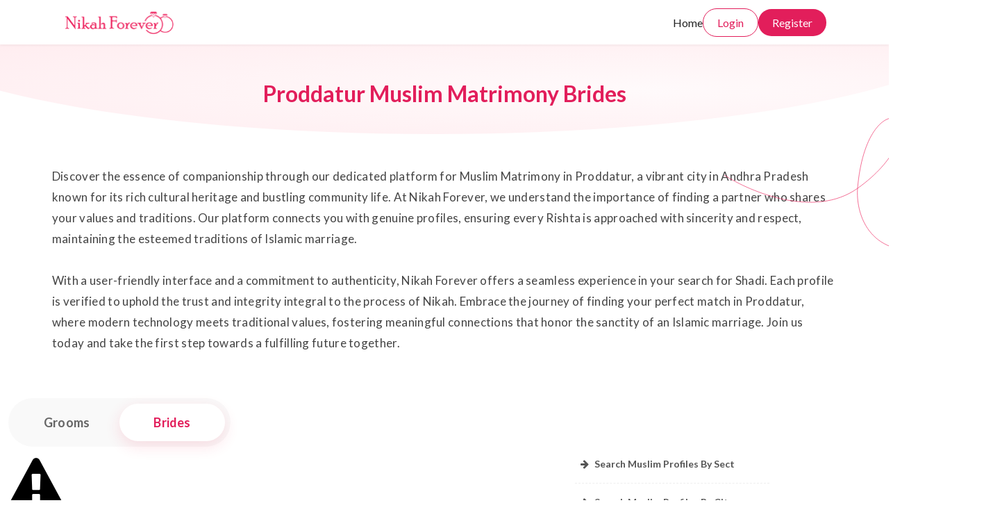

--- FILE ---
content_type: text/html; charset=UTF-8
request_url: https://www.nikahforever.com/proddatur-muslim-matrimony-brides
body_size: 22231
content:


 <!DOCTYPE html>
<html lang="en">
<head>

    <!-- Favicon -->
    <link rel="icon" type="image/png" href="https://www.nikahforever.com/16px-favicon.png">
    <link rel="shortcut icon" type="image/png" href="https://www.nikahforever.com/16px-favicon.png"/>
    <link rel="apple-touch-icon" sizes="180x180" href="https://www.nikahforever.com/16px-favicon.png">
    <!-- Include css & meta tags -->
	<meta name="robots" content="noimageindex, index, follow">
<!-- The core Firebase JS SDK is always required and must be listed first -->
<script src="https://www.gstatic.com/firebasejs/8.3.1/firebase-app.js" defer type="8e13922f441465b8cd3fce80-text/javascript"></script>
<script src="https://www.gstatic.com/firebasejs/8.3.1/firebase-database.js" defer type="8e13922f441465b8cd3fce80-text/javascript"></script>

<meta charset="utf-8">
<meta name="viewport" content="width=device-width, initial-scale=1, maximum-scale=5, user-scalable=5">

  <meta name="description" content="Proddatur Muslim Matrimony – Most trusted Muslim Matrimonial website. Trusted by millions of muslim Brothers and Sisters. Brides and Grooms from India and abroad. Register now.">

<meta name="keywords" content="muslim matrimonial,India muslim matrimony,Nikah in muslim,Muslim Matrimony,Delhi muslim matrimony,muslim groom search,muslim bride search,muslim matrimonial website,muslim nikah,search muslim bride,search muslim groom,muslim matrimonial websites in india,muslim marriage bureau">
<meta name="author" content="Nikah Forever Team">
<meta name="revisit-after" content="2 day(s)">
<!-- Global site tag (gtag.js) - Google Analytics -->
<!-- <script async src="https://www.googletagmanager.com/gtag/js?id=UA-122371007-2"></script>
<script>
  window.dataLayer = window.dataLayer || [];
  function gtag(){dataLayer.push(arguments);}
  gtag('js', new Date());

  gtag('config', 'UA-122371007-2');
</script> -->
<!-- Google tag (gtag.js) -->
<!-- <script async src="https://www.googletagmanager.com/gtag/js?id=G-P6LP58NZTH"></script>
<script>
  window.dataLayer = window.dataLayer || [];

  function gtag() {
    dataLayer.push(arguments);
  }
  gtag('js', new Date());
  gtag('config', 'G-P6LP58NZTH');
</script> -->

<!-- Google tag (gtag.js) -->
<script async src="https://www.googletagmanager.com/gtag/js?id=G-S0EZG6BFCP" type="8e13922f441465b8cd3fce80-text/javascript"></script>
<script type="8e13922f441465b8cd3fce80-text/javascript">
  window.dataLayer = window.dataLayer || [];
  function gtag(){dataLayer.push(arguments);}
  gtag('js', new Date());

  gtag('config', 'G-S0EZG6BFCP');
</script>

<meta name="facebook-domain-verification" content="jlqbp2l45hb51lerwrwfqx78hxw13h" />

<!-- Twitter universal website tag code -->
<script type="8e13922f441465b8cd3fce80-text/javascript">
  ! function(e, t, n, s, u, a) {
    e.twq || (s = e.twq = function() {
        s.exe ? s.exe.apply(s, arguments) : s.queue.push(arguments);
      }, s.version = '1.1', s.queue = [], u = t.createElement(n), u.async = !0, u.src = '//static.ads-twitter.com/uwt.js',
      a = t.getElementsByTagName(n)[0], a.parentNode.insertBefore(u, a))
  }(window, document, 'script');
  // Insert Twitter Pixel ID and Standard Event data below
  twq('init', 'o5vpe');
  twq('track', 'PageView');
</script>
<!-- End Twitter universal website tag code -->

<!-- Facebook Pixel Code2 -->
<script type="8e13922f441465b8cd3fce80-text/javascript">
  ! function(f, b, e, v, n, t, s) {
    if (f.fbq) return;
    n = f.fbq = function() {
      n.callMethod ?
        n.callMethod.apply(n, arguments) : n.queue.push(arguments)
    };
    if (!f._fbq) f._fbq = n;
    n.push = n;
    n.loaded = !0;
    n.version = '2.0';
    n.queue = [];
    t = b.createElement(e);
    t.async = !0;
    t.src = v;
    s = b.getElementsByTagName(e)[0];
    s.parentNode.insertBefore(t, s)
  }(window, document, 'script',
    'https://connect.facebook.net/en_US/fbevents.js');
  fbq('init', '1513941738740421');
  fbq('track', 'PageView');
</script>
<noscript><img height="1" width="1" style="display:none" src="https://www.facebook.com/tr?id=1513941738740421&ev=PageView&noscript=1" /></noscript>
<!-- End Facebook Pixel Code -->


<!-- <script type='text/javascript'>
  window.smartlook||(function(d) {
    var o=smartlook=function(){ o.api.push(arguments)},h=d.getElementsByTagName('head')[0];
    var c=d.createElement('script');o.api=new Array();c.async=true;c.type='text/javascript';
    c.charset='utf-8';c.src='https://rec.smartlook.com/recorder.js';h.appendChild(c);
    })(document);
    smartlook('init', 'da7cc48a95c5fbe697d8877153c681ec0663c2f6');
</script> -->

<!-- Start Pinterest Code -->
<meta name="p:domain_verify" content="13e3e32303e2fc18379240d9f798200a" />



<script type="8e13922f441465b8cd3fce80-text/javascript">
     var clevertap = {region : 'in1', event:[], profile:[], account:[], onUserLogin:[], notifications:[], privacy:[]};
      clevertap.account.push({"id": "#"});
      clevertap.privacy.push({optOut: false});
      clevertap.privacy.push({useIP: false});
      (function () {
              var wzrk = document.createElement('script');
              wzrk.type = 'text/javascript';
              wzrk.async = true;
              wzrk.src = ('https:' == document.location.protocol ? 'https://d2r1yp2w7bby2u.cloudfront.net' : 'http://static.clevertap.com') + '/js/clevertap.min.js';        
              var s = document.getElementsByTagName('script')[0];
              s.parentNode.insertBefore(wzrk, s);
        })();
</script>

<script type="8e13922f441465b8cd3fce80-text/javascript">
_linkedin_partner_id = "6950788";
window._linkedin_data_partner_ids = window._linkedin_data_partner_ids || [];
window._linkedin_data_partner_ids.push(_linkedin_partner_id);
</script><script type="8e13922f441465b8cd3fce80-text/javascript">
(function(l) {
if (!l){window.lintrk = function(a,b){window.lintrk.q.push([a,b])};
window.lintrk.q=[]}
var s = document.getElementsByTagName("script")[0];
var b = document.createElement("script");
b.type = "text/javascript";b.async = true;
b.src = "https://snap.licdn.com/li.lms-analytics/insight.min.js";
s.parentNode.insertBefore(b, s);})(window.lintrk);
</script>
<noscript>
<img height="1" width="1" style="display:none;" alt="" src="https://px.ads.linkedin.com/collect/?pid=6950788&fmt=gif" />
</noscript>

<!-- Snapchat Pixel Code -->
<script type="8e13922f441465b8cd3fce80-text/javascript">
    // Only load Snapchat tracking if not on complete-my-profile page
    if (window.location.pathname.indexOf('complete-my-profile') === -1) {
        (function(e,t,n){
            if(e.snaptr) return;
            var a = e.snaptr = function(){ a.handleRequest ? a.handleRequest.apply(a, arguments) : a.queue.push(arguments) };
            a.queue = [];
            var s = 'script';
            var r = t.createElement(s);
            r.async = true;
            r.src = 'https://sc-static.net/scevent.min.js';
            var u = t.getElementsByTagName(s)[0];
            u.parentNode.insertBefore(r,u);
        })(window, document, 'https://sc-static.net/scevent.min.js');
        snaptr('init', 'd59b82c1-5bd1-4272-899f-cdbd59d93a8e');
        snaptr('track', 'PAGE_VIEW');
    }
</script>
<!-- End Snapchat Pixel Code -->

<link rel="stylesheet" href="https://www.nikahforever.com/template_canvas/css/font-icons.css" type="text/css" />

<!-- Icons -->
<link rel="stylesheet" href="https://www.nikahforever.com/template/front/fonts/font-awesome/css/font-awesome.min.css" type="text/css">
<link rel="stylesheet" href="https://www.nikahforever.com/template/front/fonts/ionicons/css/ionicons.min.css" type="text/css">
<link rel="stylesheet" href="https://www.nikahforever.com/template/front/fonts/line-icons/line-icons.css" type="text/css">
<link rel="stylesheet" href="https://www.nikahforever.com/template/front/fonts/line-icons-pro/line-icons-pro.css" type="text/css">
<!-- Linea Icons -->
<link rel="stylesheet" href="https://www.nikahforever.com/template/front/fonts/linea/arrows/linea-icons.css" type="text/css">
<link rel="stylesheet" href="https://www.nikahforever.com/template/front/fonts/linea/basic/linea-icons.css" type="text/css">
<link rel="stylesheet" href="https://www.nikahforever.com/template/front/fonts/linea/ecommerce/linea-icons.css" type="text/css">
<link rel="stylesheet" href="https://www.nikahforever.com/template/front/fonts/linea/software/linea-icons.css" type="text/css">

<script src="https://www.nikahforever.com/template/front/vendor/jquery/jquery.min.js" type="8e13922f441465b8cd3fce80-text/javascript"></script>

	
	
    <!-- Google Analytics -->
    <script type="8e13922f441465b8cd3fce80-text/javascript">
        (function(i,s,o,g,r,a,m){i['GoogleAnalyticsObject']=r;i[r]=i[r]||function(){
    (i[r].q=i[r].q||[]).push(arguments)},i[r].l=1*new Date();a=s.createElement(o),
    m=s.getElementsByTagName(o)[0];a.async=1;a.src=g;m.parentNode.insertBefore(a,m)
    })(window,document,'script','https://www.google-analytics.com/analytics.js','ga');

    ga('create', " ", 'auto');
    ga('send', 'pageview');
    </script>
    <!-- End Google Analytics -->
    
    <!-- CSS AND PLUGINS FROM template_canvas -->
    
    <!--   <link rel="stylesheet" type="text/css" href="https://www.nikahforever.com/template_canvas/css/sidebar_components/news_feed.css" /> -->

    <!--Title-->
    
            <title>Proddatur Muslim Matrimony Brides - Muslim Matrimony, Muslim Marriage Site, Muslim Matrimonial</title>
    	

</head>
<body class="stretched side-panel-left side-push-panel" >
        <div class="container">
        <div class="row">
            <!-- Alerts for Member actions -->
            <div class="col-lg-3 col-md-4" id="success_alert" style="display: none; position: fixed; top: 15px; right: 0; z-index: 9999">
                <div class="alert alert-success fade show" role="alert">
                    <!-- Success Alert Content -->
                </div>
            </div>
            <div class="col-lg-3 col-md-4" id="danger_alert" style="display: none; position: fixed; top: 15px; right: 0; z-index: 9999">
                <div class="alert alert-danger fade show" role="alert">
                    <!-- Danger Alert Content -->
                </div>
            </div>
            <!-- Alerts for Member actions -->
        </div>
    </div>
	
	<script type="application/ld+json">
    {
      "@context": "https://schema.org",
      "@type": "FAQPage",
      "mainEntity": [{
        "@type": "Question",
        "name": "How long does it take to register on the platform for getting started with my matrimony related search?",
        "acceptedAnswer": {
          "@type": "Answer",
          "text": "<p>Once you register with us and submit your documents, our team takes a total time of 24-48 hours for verifying your profile. Then, you are good to go for your matrimonial searches.</p>"
        }
      }, {
        "@type": "Question",
        "name": "What key points to include for a good matrimonial profile?",
        "acceptedAnswer": {
          "@type": "Answer",
          "text": "<p>We recommend all our users to stay authentic and genuine because that really attracts people towards happier marriages. You may add your background, age, work background, interests, beliefs, future goals, and any other relevant information, provided it is true.</p>"
        }
      }, {
        "@type": "Question",
        "name": "Are the muslim marriage services on NikahForever free?",
        "acceptedAnswer": {
          "@type": "Answer",
          "text": "<p>Registration is free on NikahForver but we aim to offer best quality services in muslim matrimony. To avail those services, we have different plans as per your demands for the marriage prospect searches. Our plans are very economical and you can easily make an online payment for the same.</p>"
        }
      }, {
        "@type": "Question",
        "name": "How many preferences can I add as per my choice of muslim marriage?",
        "acceptedAnswer": {
          "@type": "Answer",
          "text": "<p>NikahForever offers you different filters and preferences so that you can find the right prospect in less time. Preferences relating to caste, region, age, education background can be added.</p>"
        }
      }, {
        "@type": "Question",
        "name": "How is NikahForever different from others?",
        "acceptedAnswer": {
          "@type": "Answer",
          "text": "<p>We understand the importance of privacy and authenticity for our sisters especially in sensitive life decisions like that of muslim marriages. So, we have the flexibility to keep the profile picture public or private. Also, we give sufficient time and efforts to confirm and verify about the families so you make the right final call.</p>"
        }
      }, {
        "@type": "Question",
        "name": "Can I meet multiple families, with whom I am interested in a matrimonial future, at the same time?",
        "acceptedAnswer": {
          "@type": "Answer",
          "text": "<p>Yes, you can communicate with different families as per your convenience and choices. We only expect you to maintain a morally observed behavior throughout your matrimonial activities.</p>"
        }
      }, {
        "@type": "Question",
        "name": "Is NikahForever only limited to India?",
        "acceptedAnswer": {
          "@type": "Answer",
          "text": "<p>No. Our muslim matrimonial services go beyond India. Our happy customers are spread across nations like Dubai, USA, Canada, and others.</p>"
        }
	  }]
    }
</script>
	
        <script src="/cdn-cgi/scripts/7d0fa10a/cloudflare-static/rocket-loader.min.js" data-cf-settings="8e13922f441465b8cd3fce80-|49"></script><link rel="preload" href="https://fonts.googleapis.com/css2?family=Lato:wght@400;700;800&display=swap" as="style" onload="this.onload=null;this.rel='stylesheet'">
    <noscript>
        <link href="https://fonts.googleapis.com/css2?family=Lato:wght@400;700;800&display=swap" rel="stylesheet">
    </noscript> 
	
		<style>
			@keyframes modalSlideDown {
				0% {
					transform: translateY(-20px);
					opacity: 0
				}

				to {
					transform: translateY(0);
					opacity: 1
				}
			}

			button, a{
				-webkit-tap-highlight-color: transparent;
				outline: none;
			}

			.registration-modal {
				display: none;
				position: fixed;
				top: 0;
				left: 0;
				width: 100%;
				height: 100%;
				background-color: rgba(0,0,0,.5);
				z-index: 1000;
				justify-content: center;
				align-items: center;
				animation: modalSlideDown .3s ease-out
			}

			.registration-modal.show {
				display: flex
			}

			.registration-modal-content {
				background-color: #fff;
				padding: 1.5rem;
				border-radius: 6%/4%;
				width: 90%;
				max-width: 25rem;
				position: relative;
				box-shadow: 0 0.25rem 0.375rem rgba(0,0,0,.1)
			}

			.registration-modal-title {
				font-size: 1.5rem;
				margin-top: -0.3125rem;
				margin-bottom: 6%;
				color: #333;
				font-weight: 500;
				letter-spacing: -0.0275rem;
				font-family: "Lato",sans-serif
			}

			.registration-modal-content .form-group {
				margin-bottom: 1rem
			}

			.registration-modal-content label {
				font-size: 0.75rem;
				font-weight: 700;
				margin-bottom: 0.5rem;
				color: #444;
				font-family: "Lato",sans-serif;
				display: block;
			}

			.registration-modal-content input,.registration-modal-content select {
				width: 100%;
				padding: 0.75rem;
				border: 1px solid #ccc;
				border-radius: 0.5rem;
				font-size: 0.875rem;
				font-family: "Lato",sans-serif;
				box-sizing: border-box;
				background: #fff;
			}

			.registration-modal-content input:focus,.registration-modal-content select:focus {
				outline: 0;
				border: 1px solid #e21e5b!important;
				transition: all .2s ease;
				box-shadow: 0 0 0 2px rgba(226, 30, 91, 0.1);
			}

			.registration-modal .phone-input-container {
				display: flex;
				align-items: center;
				gap: 0.625rem;
			}

			.registration-modal .country-code-wrapper {
				position: relative;
				width: 5.625rem;
				height: 3rem;
				border: 1px solid #ccc;
				border-radius: 0.5rem;
				background: #fff;
				overflow: hidden;
				display: flex;
				align-items: center;
				text-align: center;
				box-sizing: border-box;
			}

			.registration-modal .country-code-wrapper select {
				width: 100%;
				height: 100%;
				padding-left: 20%;
				padding-right: 1.5625rem;
				border: none;
				background-image: url("https://www.nikahforever.com/asset/svgs/landing-page/hero-section/arrowDown.svg");
				background-repeat: no-repeat;
				font-family: "Lato", sans-serif;
				font-size: 0.875rem;
				color: #333;
				cursor: pointer;
				appearance: none;
				-webkit-appearance: none;
				-moz-appearance: none;
				background-color: transparent;
			}

			.phone-input {
				flex: 1;
				height: 3rem;
				padding: 0.75rem;
				border: 1px solid #ccc;
				border-radius: 0.5rem;
				font-size: 0.875rem;
				font-family: "Lato", sans-serif;
				box-sizing: border-box;
				background: #fff;
			}

			.phone-input:focus {
				outline: 0;
				border: 1px solid #e21e5b!important;
				transition: all .2s ease;
				box-shadow: 0 0 0 2px rgba(226, 30, 91, 0.1);
			}

			.registration-modal-content select {
				appearance: none;
				-webkit-appearance: none;
				-moz-appearance: none;
				background-image: url("https://www.nikahforever.com/asset/svgs/landing-page/hero-section/arrowDown.svg");
				background-repeat: no-repeat;
				background-position: right 0.75rem center;
				padding-right: 1.875rem;
			}

			.registration-modal-content label {
				margin-bottom: 0.5rem;
				display: block;
			}

			.registration-modal-content .form-group {
				margin-bottom: 1rem;
			}


			.registration-modal-content button {
				width: 100%;
				font-size: 1rem;
				font-family: "Lato";
				padding: 0.625rem;
				background-color: #e21e5b;
				color: #fff;
				border-radius: 3.125rem;
				border: 0;
				cursor: pointer;
				transition: background-color .3s ease
			}


			.login-modal.show {
				display: flex;
				opacity: 1;
				visibility: visible
			}

			body.modal-open {
				overflow: hidden;
				padding-right: 1.0625rem
			}

			.login-modal,body.modal-open::before {
				position: fixed;
				top: 0;
				left: 0;
				width: 100%
			}

			body.modal-open::before {
				content: "";
				right: 0;
				bottom: 0;
				overflow-y: scroll
			}

			.login-modal {
				display: none;
				height: 100%;
				background-color: rgba(0,0,0,.5);
				z-index: 1000;
				justify-content: center;
				align-items: center
			}

			.login-modal-content {
				background-color: #fff;
				padding: 1.5rem;
				border-radius: 5%;
				width: 90%;
				max-width: 25rem;
				position: relative;
				animation: modalSlideDown .3s ease-out;
				box-shadow: 0 0.25rem 0.375rem rgba(0,0,0,.1)
			}

			.login-modal-close {
				position: absolute;
				top: 1rem;
				right: 1rem;
				border: 0;
				background: 0 0;
				font-size: 1.5rem;
				cursor: pointer;
				color: #666
			}

			.login-modal {
				transition: opacity .3s ease-out;
				opacity: 0;
				visibility: hidden
			}

			.login-modal-title {
				font-size: 1.5rem;
				margin-top: -0.3125rem;
				margin-bottom: 6%;
				color: #333;
				font-weight: 500;
				letter-spacing: -0.0275rem;
				font-family: "Lato",sans-serif
			}

			.login-form-group {
				margin-bottom: 1rem
			}

			.login-form-group label {
				display: block;
				font-size: 0.75rem;
				font-weight: 700;
				margin-bottom: 0.5rem;
				color: #444;
				font-family: "Lato",sans-serif
			}

			.login-form-group input {
				width: 100%;
				padding: 0.75rem;
				border: 1px solid #ccc;
				border-radius: 0.5rem;
				font-size: 0.875rem;
				font-family: "Lato",sans-serif;
				box-sizing: border-box;
				background: #fff;
			}

			.login-form-group input:focus {
				outline: 0;
				border: 1px solid #e21e5b!important;
				transition: all .2s ease;
				box-shadow: 0 0 0 2px rgba(226, 30, 91, 0.1);
			}

			.login-options-row {
				justify-content: space-between;
				margin-bottom: 0.9375rem;
				margin-top: -0.125rem
			}

			.login-options-row,.remember-me-container {
				display: flex;
				align-items: center
			}

			.remember-me-container input[type=checkbox] {
				-webkit-appearance: none;
				-moz-appearance: none;
				appearance: none;
				width: 1rem;
				height: 1rem;
				border: 2px solid #e21e5b;
				border-radius: 0.1875rem;
				margin-right: 0.5rem;
				position: relative;
				cursor: pointer;
				vertical-align: middle
			}

			.remember-me-container input[type=checkbox]:checked {
				background-color: #e21e5b
			}

			.remember-me-container input[type=checkbox]:checked::after {
				content: "";
				position: absolute;
				left: 2.5px;
				bottom: 2px;
				width: 5px;
				height: 9px;
				border: solid #fff;
				border-width: 0 2px 2px 0;
				transform: rotate(45deg)
			}

			.remember-me-container input[type=checkbox]:focus {
				outline: 0
			}

			.forgot-password,.remember-me-container label {
				font-size: 0.75rem;
				color: #666;
				font-family: "Lato",sans-serif
			}

			.remember-me-container label {
				font-weight: 500;
				margin-bottom: 0
			}

			.forgot-password {
				text-decoration: none
			}

			.forgot-password:hover,.why-choose h2 span {
				color: #e21e5b
			}

			.login-button {
				width: 100%;
				padding: 0.625rem;
				font-size: 1rem;
				font-family: "Lato";
				color: #fff;
				background-color: #e21e5b;
				border: 0;
				border-radius: 3.125rem;
				cursor: pointer;
				transition: background-color .3s ease;
				font-weight: 500;
				letter-spacing: -0.00625rem
			}

			.form-box button:hover,.login-button:hover,.registration-modal-content button:hover {
				background-color: #de0043
			}

			.login-register-link {
				text-align: center;
				margin-top: 0.625rem; 
				margin-bottom: 0;
			}

			.login-register-link p {
				font-size: 0.9375rem;
				font-family: "Lato",sans-serif;
				color: #000;
				margin-bottom: 0;
			}

			.login-register-link span {
				color: #e21e5b;
				font-weight: 700;
				cursor: pointer;
			}

			.login-error {
				color: #444;
				margin-bottom: 0.625rem;
				font-size: 0.9375rem;
				font-weight: 700;
				text-align: center;
			}

			.registration-modal-content,
			.login-modal-content {
				padding-bottom: 0.9375rem;
			}

			.header-section {
				position: relative;
				overflow: visible;
				height: 100%;
				width: 100vw;
			}

			.header-section::before {
				border-radius: 100%;
				position: absolute;
				background: radial-gradient(76.53% 29.28% at 68.11% 81.16%, #FFFAFB 0%, #FFEDF0 100%);
				right: -150px;
				left: -180px;
				top: -300px;
				content: '';
				bottom: 0;
				z-index: 1;
			}

			.header {
				margin-top: 12%;
				position: relative;
				z-index: 2;
			}

			.header h1 {
				margin-bottom: 5%;
				color: #E21E5B;
				text-align: center;
				font-family: "Lato", sans-serif;
				font-weight: 800;
				font-size: 2rem;
			}

			.wave-svg {
				position: absolute;
				top: 40%;
				right: 0;
			}

			@media screen and (min-width: 769px) {
				.header h1 {
					transform: translateY(-100%);
				}
			}

			@media screen and (max-width: 480px) {
				.wave-svg {
					display: none;
				}

				.header-section {
					padding-top: 65px; /* Adjusted for mobile navbar height */
					min-height: 170px; /* Reduced height to move content up */
				}

				.header-section::before {
					right: -150px;
					left: -150px;
					top: -450px; /* Moved further up */
				}

				.header {
					margin-top: 15%;
					padding: 0 16px;
				}

				.header h1 {
					font-size: 1.625rem;
					margin-bottom: 8%;
				}
			}

			/* Mobile card styles for screens up to 768px */
			@media screen and (max-width: 768px) {
				.nf-card { 
					display:flex; 
					flex-direction:column; 
					gap:0.625rem; 
					padding:0.75rem; 
					background:#fff; 
					border-radius:1rem; 
					box-shadow:0 0.375rem 1.25rem rgba(0,0,0,.08); 
					border:1px solid #f1f1f3; 
					margin:0.75rem 0.5rem; 
					width: calc(100% - 1rem);
					box-sizing: border-box; 
					overflow:hidden; 
				}
				
				.nf-card-image { 
					width:100%; 
					aspect-ratio:3/2; 
					border-radius:0.75rem; 
					overflow:hidden; 
					position:relative;
				}
				
				.nf-card-image img { 
					width:100%; 
					height:100%; 
					object-fit:cover; 
					display:block; 
					border-radius:0.75rem; 
				}
				
				.nf-card-body { 
					display:flex; 
					flex-direction:column; 
					gap:0.375rem; 
					padding:0 0.125rem;
				}
				
				.nf-title { 
					font-size:0.9375rem !important; 
					font-weight:800; 
					color:#111; 
					margin:0.1875rem 0 0.125rem; 
					text-transform:capitalize; 
					line-height:1.3;
				}
				
				.nf-verified { 
					color:#5b7cff; 
					margin-left:0.5rem; 
				}
				
				.nf-verified-icon { 
					display:inline-flex; 
					align-items:center; 
					justify-content:center; 
					width:1.375rem; 
					height:1.375rem; 
					border:2px solid #e21e5b; 
					border-radius:50%; 
					margin-left:0.5rem; 
					vertical-align:middle; 
				}
				
				.nf-verified-icon svg { 
					display:block; 
				}
				
				.nf-meta { 
					font-size:0.8125rem; 
					color:#222; 
					font-weight:700; 
					display:flex; 
					gap:0.5rem; 
					flex-wrap:wrap; 
					margin-bottom:0.1875rem;
					overflow-wrap: break-word;
					word-wrap: break-word;
				}
				
				.nf-line { 
					font-size:0.8125rem; 
					color:#444; 
					font-weight:600; 
					margin:0.125rem 0; 
					line-height:1.3;
					overflow-wrap: break-word;
					word-wrap: break-word;
				}
				
				.nf-line i { 
					color:#e21e5b; 
					margin-right:0.5rem; 
					width:1rem;
					text-align:center;
				}
				
				.nf-actions { 
					margin-top:0.75rem; 
					display:flex; 
					align-items:center; 
					gap:0.375rem; 
					flex-wrap:nowrap;
				}
				
				.nf-btn { 
					border-radius:999px !important; 
					height:2.5rem !important; 
					padding:0 0.875rem !important; 
					font-weight:500 !important; 
					font-size:0.8125rem !important; 
					font-family: "Lato", sans-serif;
					cursor:pointer; 
					transition:.2s ease; 
					display:inline-flex; 
					align-items:center; 
					justify-content:center;
					min-width: fit-content;
					white-space: nowrap;
				}
				
				.nf-btn-outline { 
					background:#fff; 
					color:#e21e5b; 
					border:1.5px solid #e21e5b; 
				}
				
				.nf-btn-outline:hover { 
					background:#ffe8ef; 
				}
				
				.nf-btn-primary { 
					background:#e21e5b; 
					color:#fff; 
					border:none; 
				}
				
				.nf-btn-primary:hover { 
					background:#d01552; 
				}
				
				.nf-btn-icon { 
					width:2.5rem !important; 
					height:2.5rem !important; 
					padding:0; 
					display:inline-flex; 
					align-items:center; 
					justify-content:center; 
					border:1.5px solid #e21e5b; 
					background:#fff; 
					color:#e21e5b; 
					border-radius:999px; 
				}
				
				/* Responsive adjustments for very small screens */
				@media screen and (max-width: 360px) {
					.nf-card {
						padding: 0.625rem;
						margin: 0.625rem auto;
						max-width: 18.75rem;
					}
					
					.nf-title {
						font-size: 0.9375rem;
					}
					
					.nf-meta, .nf-line {
						font-size: 0.75rem;
					}
					
					.nf-actions {
						gap: 0.375rem;
					}
					
					.nf-btn {
						height: 2.25rem !important;
						padding: 0 0.75rem !important;
						font-size: 0.75rem !important;
						font-weight: 500 !important;
					}
					
					.nf-btn-icon {
						width: 2.25rem !important;
						height: 2.25rem !important;
					}
				}
			}
			.footer-section{
				margin-top: 0 !important;
			}
        </style>

    <style>
        /* Global font override */
        body { font-family: "Lato", sans-serif; }
    </style>

	<!-- </head> -->

<body>
				<!-- <div id="download-app" class="alert alert-info nobottommargin" style="border-radius:0;background-color:black;border-color:black;color:white !important;">
				<button type="button" class="close" data-dismiss="alert" aria-hidden="true" style="color:white !important;">&times;</button>
				<a href="https://apps.apple.com/in/app/nikah-forever-muslim-matrimony/id1602348295" style="color:white !important;" target="_blank"><strong><i class="fa fa-apple" aria-hidden="true" style="top:-1px;margin-right:3px;"></i></strong> For Better Experiences Download Nikah Forever App.</a>
			</div> -->
			
<style>
    @keyframes slideDownFadeIn {
        from {
            top: -100px;
        }
        to {
            top: 0;
        }
    }

    .nav-section {
        width: 100%;
        position: fixed;
        top: 0;
        left: 0;
        z-index: 1000;
        background-color: white;
        animation: slideDownFadeIn 0.8s ease-out forwards;
        box-shadow: 0px 1px 4px rgba(0, 0, 0, 0.06);
        /* Ensure navbar stays within viewport */
        max-width: 100vw;
        overflow: hidden;
        box-sizing: border-box;
    }

    .navbar {
        display: flex;
        width: 100%;
        padding: 0.8% 7%;
        justify-content: space-between;
        align-items: center;
        position: relative;
        /* Ensure navbar content doesn't overflow */
        max-width: 100%;
        box-sizing: border-box;
        overflow: hidden;
    }

    .navbar * {
        transition: all 0.3s ease;
    }

    .navbar-logo {
        transform: translateY(5%);
        flex-shrink: 0;
    }

    .navbar-options {
        position: relative;
        isolation: isolate;
        min-width: auto;
        display: flex;
        justify-content: flex-end;
        flex-shrink: 1;
    }

    .navbar-options ul {
        display: flex;
        list-style: none;
        align-items: center;
        justify-content: flex-end;
        gap: 30px;
        /* margin-right: -10%; */
        padding: 0;
        margin: 0;
        flex-wrap: wrap;
    }

    .navbar-options ul li {
        opacity: 1;
        margin: 0;
        flex-shrink: 0;
    }

    .navbar a {
        text-decoration: none;
        font-weight: 500;
        color: #222;
        font-size: 16px;
    }

    /* Login button styles */
    .login-btn {
        font-family: "Lato", Arial, sans-serif;
        color: #E21E5B;
        background-color: white;
        padding: 10px 20px;
        border-radius: 77px;
        border: 0.4px solid #E21E5B;
        font-size: 16px;
        cursor: pointer;
        transition: 0.3s ease;
        white-space: nowrap;
    }

    .login-btn:hover {
        background-color: #FFF4F7;
    }

    /* Register button styles - always visible */
    .register-btn {
        font-family: "Lato", Arial, sans-serif;
        color: white;
        background-color: #E21E5B;
        padding: 10px 20px;
        border-radius: 77px;
        border: none;
        font-size: 16px;
        cursor: pointer;
        transition: all 0.3s ease-out;
        display: block; /* Always visible */
        opacity: 1;
        visibility: visible;
        white-space: nowrap;
    }

    .register-btn:hover {
        background-color: #de0043;
    }

    @media screen and (max-width: 480px) {
    
        .navbar {
            padding: 8px 10px;
            height: 65px;
            display: flex;
            align-items: center;
        }

        .navbar-logo img {
            max-width: 120px;
            display: block;
        }

        .navbar-options ul {
            gap: 10px;
        }

        /* Hide all nav items except register on mobile */
        .nav-item {
            display: none;
        }

        .register-btn {
            margin-right: 7%;
        }
    }
    
    /* Additional responsive fixes for very small screens */
    @media screen and (max-width: 320px) {
        .navbar {
            padding: 8px 5px;
        }
        
        .navbar-logo img {
            max-width: 100px;
        }
        
        .register-btn {
            padding: 8px 15px;
            font-size: 14px;
        }
    }
</style>

<section class="nav-section" id="primary-menu">
    <div class="navbar">
        <div class="navbar-logo">
            <a href="https://www.nikahforever.com/">
                <img src="https://www.nikahforever.com/asset/svgs/landing-page/hero-section/logo.svg" alt="logo">
            </a>
        </div>
        <div class="navbar-options">
            <ul>
                <li class="nav-item">
                    <a href="https://www.nikahforever.com/">
                        Home
                    </a>
                </li>
                <li class="nav-item">
                    <button class="login-btn">
                        Login
                    </button>
                </li>
                <li>
                    <button class="register-btn">
                        Register
                    </button>
                </li>
            </ul>
        </div>
    </div>
</section>
	<!-- Registration Modal -->
	<div class="registration-modal" id="registrationModal">
        <div class="registration-modal-content">
            <h1 class="registration-modal-title">Register now and find your forever partner</h1>

            <form id="mobile-register-details">
                <div class="form-group">
                    <label for="mobile-profile-create">Create Profile for</label>
                    <select id="mobile-profile-create" name="on_behalf" class="on_behalf">
                        <option value="">Select</option>
                                                    <option value="1">Self</option>
                                                    <option value="2">Daughter</option>
                                                    <option value="6">Son</option>
                                                    <option value="4">Brother</option>
                                                    <option value="3">Sister</option>
                                                    <option value="5">Relative/Friend</option>
                                            </select>
                </div>

                <div id="mobile-gender-div" class="form-group" style="display: none;">
                    <label for="mobile-gender">Gender</label>
                    <select id="mobile-gender" name="gender" class="selGender">
                        <option value="">Select</option>
                        <option value="1">Male</option>
                        <option value="2">Female</option>
                    </select>
                </div>

                <div class="form-group">
                    <label for="mobile-email">Email address</label>
                    <input type="email" id="mobile-email" name="email" placeholder="Your email" autocomplete="on" required>
                </div>

                <div class="form-group tel-group">
                    <label for="mobile-mobile">Phone number</label>
                    <div class="phone-input-container">
                        <div class="country-code-wrapper">
                            <select class="form-control mobile-code country-code" id="mobile-country_code" name="country_code" required>
                                <option data-countryCode="IN" value="91" selected>+91</option>
                                                                    <option value="0">+0</option>
                                                                    <option value="1">+1</option>
                                                                    <option value="7">+7</option>
                                                                    <option value="20">+20</option>
                                                                    <option value="27">+27</option>
                                                                    <option value="30">+30</option>
                                                                    <option value="31">+31</option>
                                                                    <option value="32">+32</option>
                                                                    <option value="33">+33</option>
                                                                    <option value="34">+34</option>
                                                                    <option value="36">+36</option>
                                                                    <option value="38">+38</option>
                                                                    <option value="39">+39</option>
                                                                    <option value="40">+40</option>
                                                                    <option value="41">+41</option>
                                                                    <option value="43">+43</option>
                                                                    <option value="44">+44</option>
                                                                    <option value="45">+45</option>
                                                                    <option value="46">+46</option>
                                                                    <option value="47">+47</option>
                                                                    <option value="48">+48</option>
                                                                    <option value="49">+49</option>
                                                                    <option value="51">+51</option>
                                                                    <option value="52">+52</option>
                                                                    <option value="53">+53</option>
                                                                    <option value="54">+54</option>
                                                                    <option value="55">+55</option>
                                                                    <option value="56">+56</option>
                                                                    <option value="57">+57</option>
                                                                    <option value="58">+58</option>
                                                                    <option value="60">+60</option>
                                                                    <option value="61">+61</option>
                                                                    <option value="62">+62</option>
                                                                    <option value="63">+63</option>
                                                                    <option value="64">+64</option>
                                                                    <option value="65">+65</option>
                                                                    <option value="66">+66</option>
                                                                    <option value="70">+70</option>
                                                                    <option value="81">+81</option>
                                                                    <option value="82">+82</option>
                                                                    <option value="84">+84</option>
                                                                    <option value="86">+86</option>
                                                                    <option value="90">+90</option>
                                                                    <option value="91">+91</option>
                                                                    <option value="92">+92</option>
                                                                    <option value="93">+93</option>
                                                                    <option value="94">+94</option>
                                                                    <option value="95">+95</option>
                                                                    <option value="98">+98</option>
                                                                    <option value="211">+211</option>
                                                                    <option value="212">+212</option>
                                                                    <option value="213">+213</option>
                                                                    <option value="216">+216</option>
                                                                    <option value="218">+218</option>
                                                                    <option value="220">+220</option>
                                                                    <option value="221">+221</option>
                                                                    <option value="222">+222</option>
                                                                    <option value="223">+223</option>
                                                                    <option value="224">+224</option>
                                                                    <option value="225">+225</option>
                                                                    <option value="226">+226</option>
                                                                    <option value="227">+227</option>
                                                                    <option value="228">+228</option>
                                                                    <option value="229">+229</option>
                                                                    <option value="230">+230</option>
                                                                    <option value="231">+231</option>
                                                                    <option value="232">+232</option>
                                                                    <option value="233">+233</option>
                                                                    <option value="234">+234</option>
                                                                    <option value="235">+235</option>
                                                                    <option value="236">+236</option>
                                                                    <option value="237">+237</option>
                                                                    <option value="238">+238</option>
                                                                    <option value="239">+239</option>
                                                                    <option value="240">+240</option>
                                                                    <option value="242">+242</option>
                                                                    <option value="244">+244</option>
                                                                    <option value="245">+245</option>
                                                                    <option value="246">+246</option>
                                                                    <option value="248">+248</option>
                                                                    <option value="249">+249</option>
                                                                    <option value="250">+250</option>
                                                                    <option value="251">+251</option>
                                                                    <option value="252">+252</option>
                                                                    <option value="253">+253</option>
                                                                    <option value="254">+254</option>
                                                                    <option value="255">+255</option>
                                                                    <option value="256">+256</option>
                                                                    <option value="257">+257</option>
                                                                    <option value="258">+258</option>
                                                                    <option value="260">+260</option>
                                                                    <option value="261">+261</option>
                                                                    <option value="262">+262</option>
                                                                    <option value="263">+263</option>
                                                                    <option value="264">+264</option>
                                                                    <option value="265">+265</option>
                                                                    <option value="266">+266</option>
                                                                    <option value="267">+267</option>
                                                                    <option value="268">+268</option>
                                                                    <option value="269">+269</option>
                                                                    <option value="290">+290</option>
                                                                    <option value="291">+291</option>
                                                                    <option value="297">+297</option>
                                                                    <option value="298">+298</option>
                                                                    <option value="299">+299</option>
                                                                    <option value="350">+350</option>
                                                                    <option value="351">+351</option>
                                                                    <option value="352">+352</option>
                                                                    <option value="353">+353</option>
                                                                    <option value="354">+354</option>
                                                                    <option value="355">+355</option>
                                                                    <option value="356">+356</option>
                                                                    <option value="357">+357</option>
                                                                    <option value="358">+358</option>
                                                                    <option value="359">+359</option>
                                                                    <option value="370">+370</option>
                                                                    <option value="371">+371</option>
                                                                    <option value="372">+372</option>
                                                                    <option value="373">+373</option>
                                                                    <option value="374">+374</option>
                                                                    <option value="375">+375</option>
                                                                    <option value="376">+376</option>
                                                                    <option value="377">+377</option>
                                                                    <option value="378">+378</option>
                                                                    <option value="380">+380</option>
                                                                    <option value="381">+381</option>
                                                                    <option value="385">+385</option>
                                                                    <option value="386">+386</option>
                                                                    <option value="387">+387</option>
                                                                    <option value="389">+389</option>
                                                                    <option value="420">+420</option>
                                                                    <option value="421">+421</option>
                                                                    <option value="423">+423</option>
                                                                    <option value="500">+500</option>
                                                                    <option value="501">+501</option>
                                                                    <option value="502">+502</option>
                                                                    <option value="503">+503</option>
                                                                    <option value="504">+504</option>
                                                                    <option value="505">+505</option>
                                                                    <option value="506">+506</option>
                                                                    <option value="507">+507</option>
                                                                    <option value="508">+508</option>
                                                                    <option value="509">+509</option>
                                                                    <option value="590">+590</option>
                                                                    <option value="591">+591</option>
                                                                    <option value="592">+592</option>
                                                                    <option value="593">+593</option>
                                                                    <option value="594">+594</option>
                                                                    <option value="595">+595</option>
                                                                    <option value="596">+596</option>
                                                                    <option value="597">+597</option>
                                                                    <option value="598">+598</option>
                                                                    <option value="599">+599</option>
                                                                    <option value="670">+670</option>
                                                                    <option value="672">+672</option>
                                                                    <option value="673">+673</option>
                                                                    <option value="674">+674</option>
                                                                    <option value="675">+675</option>
                                                                    <option value="676">+676</option>
                                                                    <option value="677">+677</option>
                                                                    <option value="678">+678</option>
                                                                    <option value="679">+679</option>
                                                                    <option value="680">+680</option>
                                                                    <option value="681">+681</option>
                                                                    <option value="682">+682</option>
                                                                    <option value="683">+683</option>
                                                                    <option value="684">+684</option>
                                                                    <option value="686">+686</option>
                                                                    <option value="687">+687</option>
                                                                    <option value="688">+688</option>
                                                                    <option value="689">+689</option>
                                                                    <option value="690">+690</option>
                                                                    <option value="691">+691</option>
                                                                    <option value="692">+692</option>
                                                                    <option value="850">+850</option>
                                                                    <option value="852">+852</option>
                                                                    <option value="853">+853</option>
                                                                    <option value="855">+855</option>
                                                                    <option value="856">+856</option>
                                                                    <option value="880">+880</option>
                                                                    <option value="886">+886</option>
                                                                    <option value="960">+960</option>
                                                                    <option value="961">+961</option>
                                                                    <option value="962">+962</option>
                                                                    <option value="963">+963</option>
                                                                    <option value="964">+964</option>
                                                                    <option value="965">+965</option>
                                                                    <option value="966">+966</option>
                                                                    <option value="967">+967</option>
                                                                    <option value="968">+968</option>
                                                                    <option value="970">+970</option>
                                                                    <option value="971">+971</option>
                                                                    <option value="972">+972</option>
                                                                    <option value="973">+973</option>
                                                                    <option value="974">+974</option>
                                                                    <option value="975">+975</option>
                                                                    <option value="976">+976</option>
                                                                    <option value="977">+977</option>
                                                                    <option value="992">+992</option>
                                                                    <option value="994">+994</option>
                                                                    <option value="995">+995</option>
                                                                    <option value="996">+996</option>
                                                                    <option value="998">+998</option>
                                                                    <option value="1242">+1242</option>
                                                                    <option value="1246">+1246</option>
                                                                    <option value="1264">+1264</option>
                                                                    <option value="1268">+1268</option>
                                                                    <option value="1284">+1284</option>
                                                                    <option value="1340">+1340</option>
                                                                    <option value="1345">+1345</option>
                                                                    <option value="1441">+1441</option>
                                                                    <option value="1473">+1473</option>
                                                                    <option value="1649">+1649</option>
                                                                    <option value="1664">+1664</option>
                                                                    <option value="1670">+1670</option>
                                                                    <option value="1671">+1671</option>
                                                                    <option value="1684">+1684</option>
                                                                    <option value="1758">+1758</option>
                                                                    <option value="1767">+1767</option>
                                                                    <option value="1784">+1784</option>
                                                                    <option value="1787">+1787</option>
                                                                    <option value="1809">+1809</option>
                                                                    <option value="1868">+1868</option>
                                                                    <option value="1869">+1869</option>
                                                                    <option value="1876">+1876</option>
                                                                    <option value="7370">+7370</option>
                                                            </select>
                        </div>
                        <input type="tel" id="mobile-mobile" class="form-control phone-input mobile require" placeholder="Your phone number" name="mobile" required>
                    </div>
                </div>

                <div class="form-group">
                    <label for="mobile-password">Create Password</label>
                    <input type="password" id="mobile-password" name="password" autocomplete="on" placeholder="Create your password" required>
                </div>

                <div id="mobile-register-error" class="login-error"></div>

                <div class="registration-error login-error" style="display: none;"></div>
                <button type="submit" id="mobile-do-register">Register for free</button>
            </form>

            <div class="login-register-link">
                <p style="color: #555; font-weight:600;">Already have an account? <span class="open-login-modal">Login</span></p>
            </div>
        </div>
    </div>

    <!-- Login Modal -->
    <div class="login-modal" id="loginModal">

                <div class="login-modal-content">
            <button class="login-modal-close">&times;</button>
            
            <h1 class="login-modal-title">Login to your account</h1>

            
            
            <form id="loginForm" class="nobottommargin" role="form" method="post" action="https://www.nikahforever.com/check_login/home_page">
                <div class="login-form-group">
                    <label for="login-email">Email address</label>
                    <input 
                        type="email" 
                        id="login-email" 
                        name="email" 
                        placeholder="" 
                        autocomplete="on"
                        required
                    >
                </div>

                <div class="login-form-group">
                    <label for="login-password">Password</label>
                    <input 
                        type="password" 
                        id="login-password" 
                        name="password" 
                        autocomplete="on"
                        placeholder=""
                        required
                    >
                </div>

                <div class="login-options-row">
                    <div class="remember-me-container">
                        <input type="checkbox" name="remember_me" id="remember_me" value="checked" checked>
                        <label for="remember_me">Remember me</label>
                    </div>
                    <a href="https://www.nikahforever.com/forget_pass" class="forgot-password">Forgot Password</a>
                </div>

                <div id="login-error" class="login-error"></div>

                <button type="submit" class="login-button">Login</button>
            </form>

            <div class="login-register-link">
                <p style="color: #555; font-weight: 600;">New at Nikah Forever? <span class="smooth-registeration">Register Now</span></p>
            </div>
        </div>
            </div>

	
    <section class="header-section">
        <div class="header">
            <h1>Proddatur Muslim Matrimony Brides</h1>
        </div>

        <svg class="wave-svg" xmlns="http://www.w3.org/2000/svg" width="238" height="192" viewBox="0 0 238 192" fill="none">
            <path d="M1 83.0396C39.3014 107.671 131.311 145.968 192.939 102.1M192.939 102.1C249.666 61.7197 259.826 20.1473 253.005 6.01572C251.925 3.77893 249.884 2.12701 247.507 1.40612C230.76 -3.67344 199.704 23.3004 192.939 102.1ZM192.939 102.1C190.457 136.115 206.986 201.389 292.954 190.363" stroke="#ED215D" stroke-width="0.647348"/>
        </svg>
    </section>

    <!-- Gender Toggle Tabs: placed immediately after header-section -->
    <style>
        /* Gender Toggle Styles */
        .gender-toggle-container {
            width: 100%;
            max-width: 46.25rem; /* align with card width */
            margin: 1.25rem 0 0; /* align to left edge of cards */
            padding: 0;
        }

        .gender-toggle-tabs {
            display: flex;
            justify-content: flex-start; /* align with cards start */
            gap: 0.25rem;
            background: #f9f9f9;
            padding: 0.5rem;
            border-radius: 2.1875rem;
            margin-bottom: 1rem;
            width: auto; /* size to content */
            max-width: 20rem;
            margin-left: 0;
            margin-right: 0;
            box-sizing: border-box;
        }

        .gender-toggle-item {
            font-family: "Lato", sans-serif;
            padding: 1rem 1.25rem;
            border-radius: 2.625rem;
            font-size: 1.125rem;
            color: #666;
            cursor: pointer;
            transition: all 0.3s ease;
            border: 0;
            background: transparent;
            flex: 1;
            text-align: center;
            font-weight: 700;
            letter-spacing: 0.0125rem;
        }

        .gender-toggle-item.active,
        .gender-toggle-item.selected_bride,
        .gender-toggle-item.selected_groom {
            background-color: #fff;
            color: #e21e5b;
            box-shadow: 0 7px 20.8px 0 rgba(238, 46, 85, 0.14);
        }

        .gender-toggle-item:hover { color: #e21e5b; }

        @media screen and (max-width: 768px) {
            .gender-toggle-container { margin: 0.75rem auto 0; }
            .gender-toggle-tabs { gap: 0.125rem; padding: 0.375rem; width: 15rem; }
            .gender-toggle-item { padding: 0.75rem 1rem; font-size: 0.8125rem; }
        }

        @media screen and (max-width: 480px) {
            .gender-toggle-tabs { width: 13.75rem; }
            .gender-toggle-item { padding: 0.625rem 0.75rem; font-size: 0.75rem; }
        }

        /* Two-pane layout styles */
      .two-pane-layout {
            display: flex;
            align-items: flex-start;
            gap: 1.5rem;
            margin-left: 0 !important;
            margin-right: 0 !important;
        }

        .two-pane-layout > .col-md-7.margin-in-desktop,
        .two-pane-layout > .col-md-4.our-features {
            float: none !important;
            width: 50% !important;
            flex: 1 1 50%;
        }

        .two-pane-layout > .col-md-7.margin-in-desktop { max-width: 100%; }

        /* Place tabs neatly when moved inside left pane */
        .two-pane-layout .gender-toggle-container { margin-left: 0; margin-right: 0; }

        @media (max-width: 991px) {
            .two-pane-layout {
                display: block;
            }
            .two-pane-layout > .col-md-7.margin-in-desktop,
            .two-pane-layout > .col-md-4.our-features {
                width: 100% !important;
            }
            .two-pane-layout .gender-toggle-tabs { width: 100%; max-width: 30rem; }
        }
    </style>

    <style>
      /* simple two-column wrapper for new body */
      .nf-body {
        display:flex;
        gap: 20%;
        
        max-width: 72.5rem;
        margin: 0 auto;
        padding: 0 1rem;
        box-sizing: border-box;
        margin-bottom: 1rem;
      }
      .nf-left { max-width: 47.5rem; margin-left: 0;}
      .nf-right { flex: 0 0 20rem; max-width: 20rem; margin-left: 0;}
      @media (max-width: 991px){ 
        .nf-body{ 
          display:block; 
          padding: 0; 
          margin: 0 auto;
          max-width: 100%;
        } 
        .nf-left {
          padding: 0 0.5rem;
          margin: 0 auto;
          max-width: 100%;
          box-sizing: border-box;
          overflow: visible;
        }
        .cards-left-pane {
          padding: 0.5rem;
          overflow: visible;
        }
        .nf-right{ 
          margin-top:1rem;
          padding: 0 1rem;
        } 
      }
      
      /* Media query for screens 769px - 1400px to fix horizontal overflow issues */
      @media screen and (min-width: 769px) and (max-width: 1400px) {
        .nf-body {
          gap: 1rem;
          padding: 0 0.75rem;
          max-width: 100%;
        }
        
        .nf-left {
          max-width: 65%;
          margin-left: 0;
          flex: 1;
        }
        
        .nf-right {
          flex: 0 0 17.5rem;
          max-width: 17.5rem;
          margin-left: 0;
          margin-top: 0;
        }
        
        /* Fix sidebar text overflow */
        #sidebar-tabs-new .spost .entry-meta li {
          white-space: normal !important;
          overflow: visible !important;
          text-overflow: unset !important;
          word-wrap: break-word;
          line-height: 1.3;
        }
        
        #sidebar-tabs-new .entry-title a h3.search-more {
          font-size: 0.875rem !important;
          line-height: 1.3;
          word-wrap: break-word;
        }
        
        #sidebar-tabs-new .spost {
          padding: 0.875rem 0.375rem;
          gap: 0.75rem;
        }
        
        #sidebar-tabs-new .spost .entry-image {
          width: 3rem !important;
          height: 3rem !important;
          min-width: 3rem;
          border-radius: 0.875rem;
        }
        
        #sidebar-tabs-new .spost .entry-image img {
          width: 1.5rem;
          height: 1.5rem;
        }
        
        #sidebar-tabs-new .spost .entry-title h4 {
          font-size: 1rem;
          margin: 0 0 0.25rem;
        }
        
        #sidebar-tabs-new .spost .entry-meta {
          font-size: 0.8125rem;
        }
        
        /* Ensure cards don't overflow */
        .nf-card {
          margin: 0.75rem 0;
          padding: 1rem;
        }
        
        .nf-card-image {
          min-width: 15rem;
        }
        
        /* Prevent horizontal scroll */
        html, body {
          overflow-x: hidden;
        }
      }
    </style>

    <!-- layout spacing overrides: add left padding and increase gap between halves -->
    <style>
      @media (min-width: 992px){
        .nf-body { gap: 2rem; }
        .nf-left { padding-left: 0; }
        .nf-right { margin-top: 2.5rem; margin-left: 0; }
      }
      /* Prevent horizontal overflow and remove default page margins */
      html, body { margin: 0; padding: 0; overflow-x: hidden; }
      
      /* Additional mobile overflow fixes */
      @media screen and (max-width: 768px) {
        .nf-body { 
          padding: 0 0.5rem !important; 
          overflow-x: hidden; 
        }
        .cards-left-pane { 
          overflow-x: hidden; 
          width: 100%; 
        }
        .nf-card { 
          overflow-x: hidden; 
        }
        .nf-card-body { 
          overflow-x: hidden; 
        }
        .nf-meta { 
          overflow-x: hidden; 
        }
        .nf-actions { 
          overflow-x: hidden; 
        }
      }
    </style>

    <!-- Card styles for desktop cards -->
    <style>
        .nf-card { display:flex; gap:1.25rem; padding:1rem; background:#fff; border-radius:1.5rem; box-shadow:0 0.5rem 1.5rem rgba(0,0,0,.06); border:1px solid #f1f1f3; margin:0.875rem 0; align-items:flex-start; }
        .nf-card-image { width:32%; min-width:16.25rem; border-radius:1.25rem; overflow:hidden; }
        .nf-card-image img { width:100%; height:100%; object-fit:cover; display:block; border-radius:1.25rem; }
        .nf-card-body { flex:1; display:flex; flex-direction:column; gap:0.625rem; }
        .nf-title { font-size:1.25rem !important; font-weight:800; color:#111; margin:0.25rem 0 0.125rem; text-transform:capitalize; }
        .nf-verified { color:#5b7cff; margin-left:0.5rem; }
        .nf-meta { margin-top:0.3125rem; font-size:1rem; color:#222; font-weight:700; display:flex; gap:0.5rem; flex-wrap:wrap; align-items:center; }
        .meta-separator { color:#666; font-weight:400; margin:0 0.125rem; }
        .nf-line { font-size:1rem; color:#444; font-weight:600; margin:0.125rem 0; }
        .nf-line i { color:#e21e5b; margin-right:0.625rem; }
        .nf-actions { margin-top:2rem; display:flex; align-items:center; gap:0.875rem; }
        .nf-btn { border-radius:999px; height:3.125rem; padding:0 1.625rem; font-weight:500; font-size:1rem; font-family: "Lato", sans-serif; cursor:pointer; transition:.2s ease; display:inline-flex; align-items:center; }
        .nf-btn-outline { background:#fff; color:#e21e5b; border:1px solid #e21e5b; }
        .nf-btn-outline:hover { background:#ffe8ef; }
        				.nf-btn-primary { background:#e21e5b; color:#fff; border:none; }
				.nf-btn-primary:hover { background:#d01552; }
        .nf-btn-icon { width:3.125rem; height:3.125rem; padding:0; display:inline-flex; align-items:center; justify-content:center; border:1px solid #e21e5b; background:#fff; color:#e21e5b; border-radius:999px; }
        .nf-btn-icon:hover { background:#ffe8ef; }
        @media (max-width: 992px) { .nf-card { flex-direction:column; } .nf-card-image { width:100%; min-width:auto; } }
    </style>

    <!-- Right pane features list styling to match compact design -->
    <style>
      #sidebar-tabs-new #popular-post-list-sidebar-new .spost{display:flex;align-items:center;gap:1rem;padding:1.125rem 0.5rem;border-bottom:1px dashed #eee}
      #sidebar-tabs-new #popular-post-list-sidebar-new .spost:last-child{border-bottom:none}
      #sidebar-tabs-new .spost .entry-image{width:3.5rem!important;height:3.5rem!important;min-width:3.5rem;border-radius:1rem;background:#fff7fa;border:1.5px solid #ffd4df;display:flex;align-items:center;justify-content:center;box-shadow:0 0.25rem 0.75rem rgba(226,30,91,.08)}
      #sidebar-tabs-new .spost .entry-image img{width:1.75rem;height:1.75rem}
      #sidebar-tabs-new .spost .entry-c{flex:1}
      #sidebar-tabs-new .spost .entry-title h4{margin:0 0 0.375rem;color:#E21E5B;font-weight:700;font-size:1.125rem}
      #sidebar-tabs-new .spost .entry-meta{list-style:none;margin:0;padding:0;color:#8f8f93}
      #sidebar-tabs-new .spost .entry-meta li{position:relative;padding-left:0;line-height:1.4;display:block;max-width:100%;white-space:nowrap!important;overflow:hidden!important;text-overflow:ellipsis!important}
      #sidebar-tabs-new .spost .entry-meta li:before{content:"";display:none}
      /* Ensure search links look like headings but not default blue links */
      #sidebar-tabs-new .entry-title a{ text-decoration:none; }
      #sidebar-tabs-new .entry-title a h3.search-more{ color:#555; font-weight:700; }
      
      /* Desktop - remove border from SVG spots */
      @media(min-width:992px){
        #sidebar-tabs-new .spost .entry-image{
          border: none !important;
          box-shadow: none !important;
        }
      }
      
      /* Mobile reductions */
      @media(max-width:991px){
        #sidebar-tabs-new{ padding: 0 0.5rem; }
        #sidebar-tabs-new #popular-post-list-sidebar-new .spost{gap:0.75rem;padding:0.75rem 0.25rem}
        #sidebar-tabs-new .spost .entry-image{width:2.75rem!important;height:2.75rem!important;min-width:2.75rem;border-radius:0.75rem}
        #sidebar-tabs-new .spost .entry-image img{width:1.375rem;height:1.375rem}
        #sidebar-tabs-new .spost .entry-title h4{font-size:1rem;margin:0 0 0.25rem;word-wrap:break-word;overflow-wrap:break-word}
        #sidebar-tabs-new .spost .entry-meta{font-size:0.875rem}
        #sidebar-tabs-new .spost .entry-meta li{padding-left:0;max-width:100%;white-space:normal!important;overflow:visible!important;text-overflow:unset!important;word-wrap:break-word;overflow-wrap:break-word;line-height:1.3}
      }
      @media(max-width:480px){
        #sidebar-tabs-new #popular-post-list-sidebar-new .spost{gap:0.625rem;padding:0.625rem 0.125rem}
        #sidebar-tabs-new .spost .entry-image{width:2.5rem!important;height:2.5rem!important;min-width:2.5rem;border-radius:0.625rem}
        #sidebar-tabs-new .spost .entry-title h4{font-size:0.9375rem;word-wrap:break-word;overflow-wrap:break-word}
        #sidebar-tabs-new .spost .entry-meta{font-size:0.8125rem}
        #sidebar-tabs-new .spost .entry-meta li{white-space:normal!important;overflow:visible!important;text-overflow:unset!important;word-wrap:break-word;overflow-wrap:break-word;line-height:1.3}
      }
    </style>

    <!-- View All button styling -->
    <style>
      .nf-viewall-btn{
        display:inline-block;
        margin: 0.75rem auto 0;
        padding: 0.75rem 1.75rem;
        border-radius: 999px;
        font-weight: 500;
        font-size: 1rem;
        font-family: "Lato", sans-serif;
        color:#e21e5b;
        background:#fff;
        text-decoration:none;
        transition: all .2s ease;
        border: 1px solid #ffb3c7;
      }
      .nf-viewall-btn:hover{ 
        background:#ffe8ef; 
        border-color: #ffb3c7;
      }
    </style>

    <!-- START: SEO text + internal links block -->
    <style>
        .nf-seo-block {
            padding: 0 1rem 1rem;
            max-width: 80rem;
            margin: 0 auto 0.75rem;
            box-sizing: border-box;
            font-family: "Lato", sans-serif;
        }
        
        .nf-seo-block h3 {
            text-transform: capitalize;
            margin: 0 0 1.25rem;
            font-size: 1.75rem;
            color: #111;
            font-weight: 800;
            line-height: 1.3;
        }
        
        .nf-seo-block h3 span {
            color: #E21E5B;
        }
        
        .nf-seo-block p {
            font-size: 1rem;
            color: #444;
            line-height: 1.8;
            margin: 0 0 1rem;
            padding: 0;
            letter-spacing: 0.01875rem;
        }
        
        .nf-seo-block .seo-links {
            display: flex;
            flex-wrap: wrap;
            justify-content: center;
            gap: 0.5rem;
            margin-top: 0.625rem;
        }
        
        .nf-seo-block .seo-links a {
            padding: 0.75rem 1.25rem;
            color: #444;
            font-size: 0.9375rem;
            text-decoration: none;
            border-radius: 0.375rem;
            transition: all 0.2s ease;
            font-weight: 500;
        }
        
        .nf-seo-block .seo-links a:hover {
            color: #E21E5B;
            background-color: #ffe8ef;
        }
        
        .nf-seo-block .seo-links a.active {
            color: #E21E5B;
            font-weight: 700;
        }
        
        @media (min-width: 768px) {
            .nf-seo-block {
                padding: 0.75rem 4%;
                margin-top: -1.875rem; /* reduce gap between header and content on desktop */
            }
            
            .nf-seo-block h3 {
                font-size: 2rem;
                margin-bottom: 1.5rem;
            }
            
            .nf-seo-block p {
                font-size: 1.0625rem;
                padding: 0 2%;
            }
            
            /* Hide see more button and disable truncation on desktop */
            .see-more-btn {
                display: none !important;
            }
            
            .city-seo-content.truncated p {
                display: block;
                -webkit-line-clamp: unset;
                overflow: visible;
            }
            
            .city-seo-content.truncated::after {
                display: none;
            }
        }
        
        @media (max-width: 768px) {
            .nf-seo-block {
                padding: 1rem 1rem 0.5rem;
                margin-bottom: 0;
            }
            
            .nf-seo-block h3 {
                font-size: 1.5rem;
                margin-bottom: 1rem;
            }
            
            .nf-seo-block p {
                font-size: 0.9375rem;
                padding: 0 2%;
            }
            
            .nf-seo-block .seo-links {
                gap: 0.375rem;
            }
            
            .nf-seo-block .seo-links a {
                padding: 0.625rem 1rem;
                font-size: 0.875rem;
            }
            
            /* Mobile content truncation */
            .city-seo-content.truncated p {
                display: -webkit-box;
                -webkit-line-clamp: 6;
                -webkit-box-orient: vertical;
                overflow: hidden;
                position: relative;
            }
            
            .city-seo-content.truncated::after {
                content: '';
                position: absolute;
                bottom: 1.875rem;
                left: 0;
                right: 0;
                height: 2.5rem;
                background: linear-gradient(transparent, #fff);
                pointer-events: none;
            }
            
            .city-seo-content {
                position: relative;
            }
            
            .see-more-btn {
                display: inline-block;
                color: #E21E5B;
                font-weight: 600;
                font-size: 0.875rem;
                cursor: pointer;
                padding: 0;
                margin-top: 0;
                margin-left: 2%;
                text-decoration: none;
            }
            
            .see-more-btn:hover {
                text-decoration: none;
            }
            
            .city-seo-content.expanded::after {
                display: none;
            }
            
            .city-seo-content.expanded p {
                -webkit-line-clamp: unset;
                display: block;
            }
        }
        
        @media (max-width: 480px) {
            .nf-seo-block h3 {
                font-size: 1.375rem;
            }
            
            .nf-seo-block p {
                font-size: 0.875rem;
            }
            
            .nf-seo-block .seo-links a {
                padding: 0.5rem 0.75rem;
                font-size: 0.8125rem;
            }
        }
    </style>
    
    <div class="nf-seo-block">
                    <div class="city-seo-content truncated" style="margin-bottom: 1.25rem;" id="city-seo-content">
                <p>Discover the essence of companionship through our dedicated platform for Muslim Matrimony in Proddatur, a vibrant city in Andhra Pradesh known for its rich cultural heritage and bustling community life. At Nikah Forever, we understand the importance of finding a partner who shares your values and traditions. Our platform connects you with genuine profiles, ensuring every Rishta is approached with sincerity and respect, maintaining the esteemed traditions of Islamic marriage.<br />
<br />
With a user-friendly interface and a commitment to authenticity, Nikah Forever offers a seamless experience in your search for Shadi. Each profile is verified to uphold the trust and integrity integral to the process of Nikah. Embrace the journey of finding your perfect match in Proddatur, where modern technology meets traditional values, fostering meaningful connections that honor the sanctity of an Islamic marriage. Join us today and take the first step towards a fulfilling future together.</p>
                <span class="see-more-btn" id="see-more-toggle" onclick="if (!window.__cfRLUnblockHandlers) return false; toggleSeoContent()" data-cf-modified-8e13922f441465b8cd3fce80-="">See more</span>
            </div>
        

    </div>
    <!-- END: SEO text + internal links block -->

    <div class="nf-body">
		<div class="nf-left">
			<div class="gender-toggle-container">
				<div class="gender-toggle-tabs">
                    <button class="gender-toggle-item " data-gender="grooms" data-url="https://www.nikahforever.com/proddatur-muslim-matrimony-grooms">Grooms</button>
                    <button class="gender-toggle-item selected_bride" data-gender="brides" data-url="https://www.nikahforever.com/proddatur-muslim-matrimony-brides">Brides</button>
				</div>
			</div>

			<!-- Cards container to appear below tabs and on the left side -->
			<div class="cards-left-pane" style="margin-bottom: 1rem;">
									<div class='text-center pt-5 pb-5'><i class='fa fa-exclamation-triangle fa-5x'></i><h5>No Result Found!</h5></div>
				
				
							</div>

		</div>
		
		<div class="nf-right" style="margin-top: 7%;">
			<div class="tabs nobottommargin clearfix" id="sidebar-tabs-new">
			<div class="tab-container">
				<div class="tab-content clearfix" id="tabs-1-new">
				<div id="popular-post-list-sidebar-new">
					<div class="spost clearfix">
					<div class="entry-c">
						<div class="entry-title">
						<a href="https://www.nikahforever.com/search-muslim-profiles-by-sect"><h3 class="search-more" style="font-size:0.9375rem;margin-bottom:0;margin-top:0;"><i class="fa fa-arrow-right" style="margin-right:0.3125rem"></i> Search Muslim Profiles By Sect</h3></a>
						</div>
					</div>
					</div>
					<div class="spost clearfix">
					<div class="entry-c">
						<div class="entry-title">
						<a href="https://www.nikahforever.com/search-muslim-profiles-by-city"><h3 class="search-more" style="font-size:0.9375rem;margin-bottom:0;margin-top:0;"><i class="fa fa-arrow-right" style="margin-right:0.3125rem"></i> Search Muslim Profiles By City</h3></a>
						</div>
					</div>
					</div>
					<div class="spost clearfix">
					<div class="entry-c">
						<div class="entry-title">
						<a href="https://www.nikahforever.com/search-muslim-profiles-by-state"><h3 class="search-more" style="font-size:0.9375rem;margin-bottom:0;margin-top:0;"><i class="fa fa-arrow-right" style="margin-right:0.3125rem"></i> Search Muslim Profiles By State</h3></a>
						</div>
					</div>
					</div>
					<div class="spost clearfix">
					<div class="entry-c">
						<div class="entry-title">
						<a href="https://www.nikahforever.com/search-muslim-profiles-by-caste"><h3 class="search-more" style="font-size:0.9375rem;margin-bottom:0;margin-top:0;"><i class="fa fa-arrow-right" style="margin-right:0.3125rem"></i> Search Muslim Profiles By Caste</h3></a>
						</div>
					</div>
					</div>
					<div class="spost clearfix">
					<div class="entry-c">
						<div class="entry-title">
						<a href="https://www.nikahforever.com/search-muslim-profiles-by-marital-status"><h3 class="search-more" style="font-size:0.9375rem;margin-bottom:0;margin-top:0;"><i class="fa fa-arrow-right" style="margin-right:0.3125rem"></i> Search Muslim Profiles By Marital Status</h3></a>
						</div>
					</div>
					</div>

					<br/>

					<div class="spost clearfix">
					<div class="entry-image" style="height:60px;width:50px"><img src="https://www.nikahforever.com/asset/svgs/shaadi-page/contacts.svg" alt="Nikahforever" style="height:50px;width:50px;" ></div>
					<div class="entry-c"><div class="entry-title"><h4 style="color:#E21E5B; text-transform:capitalize;">Genuine Contacts</h4></div><ul class="entry-meta"><li><i class="icon-arrow-right"></i> All of our profiles are 100% genuine.</li></ul></div>
					</div>
					<div class="spost clearfix">
					<div class="entry-image" style="height:60px;width:50px"><img src="https://www.nikahforever.com/asset/svgs/shaadi-page/best matches.svg" alt="Nikahforever" style="height:50px;width:50px;" ></div>
					<div class="entry-c"><div class="entry-title"><h4 style="color:#E21E5B; text-transform:capitalize;">Best Matches</h4></div><ul class="entry-meta"><li><i class="icon-arrow-right"></i> Find your best life partner from daily matches.</li></ul></div>
					</div>
					<div class="spost clearfix">
					<div class="entry-image" style="height:60px;width:50px"><img src="https://www.nikahforever.com/asset/svgs/shaadi-page/search.svg" alt="Nikahforever" style="height:50px;width:50px;" ></div>
					<div class="entry-c"><div class="entry-title"><h4 style="color:#E21E5B; text-transform:capitalize;">Local Search</h4></div><ul class="entry-meta"><li><i class="icon-arrow-right"></i> Find profiles in  area by using search filter option.</li></ul></div>
					</div>
					<div class="spost clearfix">
					<div class="entry-image" style="height:60px;width:50px"><img src="https://www.nikahforever.com/asset/svgs/shaadi-page/easy communication.svg" alt="Nikahforever" style="height:50px;width:50px;" ></div>
					<div class="entry-c"><div class="entry-title"><h4 style="color:#E21E5B; text-transform:capitalize;">Easy communication</h4></div><ul class="entry-meta"><li><i class="icon-arrow-right"></i> Direct communication between all profiles.</li></ul></div>
					</div>
					<div class="spost clearfix">
					<div class="entry-image" style="height:60px;width:50px"><img src="https://www.nikahforever.com/asset/svgs/shaadi-page/Notification.svg" alt="Nikahforever" style="height:50px;width:50px;" ></div>
					<div class="entry-c"><div class="entry-title"><h4 style="color:#E21E5B; text-transform:capitalize;">Notification Alerts</h4></div><ul class="entry-meta"><li><i class="icon-arrow-right"></i> Receive notification through email & messages.</li></ul></div>
					</div>
					<div class="spost clearfix">
					<div class="entry-image" style="height:60px;width:50px"><img src="https://www.nikahforever.com/asset/svgs/shaadi-page/support.svg" alt="Nikahforever" style="height:50px;width:50px;" ></div>
					<div class="entry-c"><div class="entry-title"><h4 style="color:#E21E5B; text-transform:capitalize;">24*7 Customer Service</h4></div><ul class="entry-meta"><li><i class="icon-arrow-right"></i> Best customer support for you.</li></ul></div>
					</div>
					<div class="spost clearfix">
					<div class="entry-image" style="height:60px;width:50px"><img src="https://www.nikahforever.com/asset/svgs/shaadi-page/secure.svg" alt="Nikahforever" style="height:50px;width:50px;" ></div>
					<div class="entry-c"><div class="entry-title"><h4 style="color:#E21E5B; text-transform:capitalize;">Most Trusted Site</h4></div><ul class="entry-meta"><li><i class="icon-arrow-right"></i> Most trusted Muslim Matrimonial website for nikah.</li></ul></div>
					</div>
					<div class="spost clearfix">
					<div class="entry-image" style="height:60px;width:50px"><img src="https://www.nikahforever.com/asset/svgs/shaadi-page/muslim.svg" alt="Nikahforever" style="height:50px;width:50px;" ></div>
					<div class="entry-c"><div class="entry-title"><h4 style="color:#E21E5B; text-transform:capitalize;">India's Largest Muslim Matrimonial Website</h4></div><ul class="entry-meta"><li><i class="icon-arrow-right"></i>India's Largest website for the Muslims, by the Muslims.</li></ul></div>
					</div>
				</div>
				</div>
			</div>
			</div>
		</div>
    </div>



    <!-- SEO Links Block (Bottom) -->
    <div class="nf-seo-block" style="margin-top: 0; padding-top: 0;">
                    <div class="seo-links">
                                    <a href="https://www.nikahforever.com/proddatur-muslim-matrimony" 
                       class="">
                        Proddatur Muslim Matrimony                    </a>
                                    <a href="https://www.nikahforever.com/proddatur-muslim-matrimony-grooms" 
                       class="">
                        Proddatur Muslim Matrimony Grooms                    </a>
                                    <a href="https://www.nikahforever.com/proddatur-muslim-matrimony-brides" 
                       class="active">
                        Proddatur Muslim Matrimony Brides                    </a>
                                    <a href="https://www.nikahforever.com/proddatur-muslim-marriage-bureau" 
                       class="">
                        Proddatur Muslim Marriage Bureau                    </a>
                                    <a href="https://www.nikahforever.com/proddatur-muslim-grooms" 
                       class="">
                        Proddatur Muslim Grooms                    </a>
                                    <a href="https://www.nikahforever.com/proddatur-muslim-brides" 
                       class="">
                        Proddatur Muslim Brides                    </a>
                            </div>
            </div>

	<style>
    .footer-section {
        background-color: #FFF4F6;
        padding: 60px 7% 40px;
        font-family: "Lato", sans-serif;
    }

    .footer-content {
        display: grid;
        grid-template-columns: 2fr 1fr 1fr 1fr;
        gap: 145px;
        margin-bottom: 40px;
    }

    .footer-column h3 {
        font-family: "Lato", sans-serif;
        font-style: normal;
        color: #dd1252;
        font-size: 16px;
        font-weight: 700;
        margin-bottom: 24px;
    }

    .footer-column p {
        color: #222;
        font-family: "Lato", sans-serif;
        font-size: 16px;
        font-style: normal;
        font-weight: 500;
        line-height: 34px;
    }

    .footer-column ul {
        display: flex;
        align-items: flex-start;
        flex-direction: column;
        list-style: none;
        padding: 0;
        margin: 0;
    }

    .footer-column ul li {
        margin: 0 0 16px 0;
        padding: 0;
        width: 100%;
    }

    .footer-column ul li a {
        color: #52525B;
        font-weight: 400;
        font-style: normal;
        line-height: 124%;
        text-decoration: none;
        font-size: 16px;
        transition: color 0.3s ease;
        display: inline-block;
        text-align: left;
    }

    .footer-column ul li a:hover {
        color: #E21E5B;
    }

    .social-links {
        display: flex;
        gap: 16px;
        margin-top: 8%;
    }

    .social-links a {
        width: 40px;
        height: 40px;
        border-radius: 50%;
        display: flex;
        align-items: center;
        justify-content: center;
        transition: background-color 0.3s ease;
    }

    .social-links img {
        width: 30px;
        height: 30px;
    }

    .footer-bottom {
        text-align: center;
        padding-top: 30px;
        border-top: 1px solid #eee;
    }

    @media screen and (max-width: 768px) {
        .footer-section {
            padding: 40px 20px;
        }
        
        .footer-content {
            margin: 0 5%;
            display: grid;
            grid-template-columns: repeat(2, 1fr);
            gap: 32px;
        }
        
        .footer-column:first-child {
            grid-column: 1 / -1;
        }
        
        .footer-column:nth-child(4) {
            grid-column: 1 / -1;
        }
        
        .social-links {
            justify-content: flex-start;
            margin-top: 0;
            transform: translateX(-0.3125rem);
        }
    }

    @media screen and (max-width: 480px) {
        .footer-section {
            padding: 24px 16px;
        }

        .footer-section p {
            font-size: 14px;
        }

        .footer-column ul li a {
            font-size: 14px;
        }
    }
</style>

<footer class="footer-section" id="footer">
        <div class="footer-content">
            <div class="footer-column">
                <h3>ABOUT NIKAHFOREVER</h3>
                <p>At Nikah Forever, we are committed to helping you find the one you are destined to spend the rest of your life with. Our goal is to make Muslim matrimony a journey of compassion and trust. As India’s No.1 Muslim matrimony site, we are attentive to the concerns of our Muslim brothers and sisters</p>
            </div>

            <div class="footer-column">
                <h3>COMPANY</h3>
                <ul>
                    <li><a href="https://www.nikahforever.com/about">About Us</a></li>
                    <li><a href="https://www.nikahforever.com/careers">Career</a></li>
                    <li><a href="https://www.nikahforever.com/contact">Contact Us</a></li>
                    <li><a href="https://www.nikahforever.com/child_safety_policy">Child Safety Standards Policy</a></li>
                    <li><a href="https://blog.nikahforever.com/" target="_blank">Blog</a></li>
                </ul>
            </div>

            <div class="footer-column">
                <h3>HELP</h3>
                <ul>
                    <li><a href="https://www.nikahforever.com/faq">FAQs</a></li>
                    <li><a href="https://www.nikahforever.com/term_and_condition">Terms & Conditions</a></li>
                    <li><a href="https://www.nikahforever.com/privacy_and_policy">Privacy Policy</a></li>
                </ul>
            </div>

            <div class="footer-column">
                <h3>FOLLOW US</h3>
                <div class="social-links">
                    <a href="https://www.youtube.com/@nikah_forever" aria-label="YouTube" target="_blank" onclick="if (!window.__cfRLUnblockHandlers) return false; openYouTube(event, 'nikah_forever')" data-cf-modified-8e13922f441465b8cd3fce80-="">
                        <img src="https://www.nikahforever.com/asset/svgs/landing-page/footer-section/Youtube.svg" alt="YouTube" loading="lazy">
                    </a>
                    <a href="https://www.instagram.com/nikahforever" aria-label="Instagram" target="_blank" onclick="if (!window.__cfRLUnblockHandlers) return false; openInstagram(event, 'nikahforever')" data-cf-modified-8e13922f441465b8cd3fce80-="">
                        <img src="https://www.nikahforever.com/asset/svgs/landing-page/footer-section/instagram.svg" alt="Instagram" loading="lazy">
                    </a>
                    <a href="https://www.facebook.com/NikahForever" aria-label="Facebook" target="_blank" onclick="if (!window.__cfRLUnblockHandlers) return false; openFacebook(event, 'NikahForever')" data-cf-modified-8e13922f441465b8cd3fce80-="">
                        <img src="https://www.nikahforever.com/asset/svgs/landing-page/footer-section/facebook.svg" alt="Facebook" loading="lazy">
                    </a>
                    <a href="https://x.com/NikahForever" aria-label="X (formerly Twitter)" target="_blank" onclick="if (!window.__cfRLUnblockHandlers) return false; openTwitter(event, 'NikahForever')" data-cf-modified-8e13922f441465b8cd3fce80-="">
                        <img src="https://www.nikahforever.com/asset/svgs/landing-page/footer-section/X_.svg" alt="X (formerly Twitter)" loading="lazy">
                    </a>
                    <a href="https://www.snapchat.com/add/nikahforever" aria-label="Snapchat" target="_blank" onclick="if (!window.__cfRLUnblockHandlers) return false; openSnapchat(event, 'nikahforever')" data-cf-modified-8e13922f441465b8cd3fce80-="">
                        <img src="https://www.nikahforever.com/asset/svgs/landing-page/footer-section/snapchat.svg" alt="Snapchat" loading="lazy">
                    </a>
                </div>
                
                <script type="8e13922f441465b8cd3fce80-text/javascript">
                    // Helper function to handle app opening with visibility check
                    function handleAppOpen(appUrl, webUrl) {
                        const startTime = Date.now();
                        const timeoutDuration = 1500;
                        
                        // Listen for visibility change
                        const handleVisibilityChange = () => {
                            if (document.hidden) {
                                // App was opened, remove timeout and listener
                                clearTimeout(fallbackTimeout);
                                document.removeEventListener('visibilitychange', handleVisibilityChange);
                            }
                        };
                        
                        document.addEventListener('visibilitychange', handleVisibilityChange);
                        
                        // Set fallback timeout
                        const fallbackTimeout = setTimeout(() => {
                            // Only redirect if we haven't switched apps within the timeout
                            if (!document.hidden) {
                                window.location.href = webUrl;
                            }
                            document.removeEventListener('visibilitychange', handleVisibilityChange);
                        }, timeoutDuration);
                        
                        // Try to open the app
                        window.location.href = appUrl;
                    }

                    function openYouTube(e, channelId) {
                        if (/Android|iPhone|iPad|iPod/i.test(navigator.userAgent)) {
                            e.preventDefault();
                            const webUrl = `https://www.youtube.com/@${channelId}`;
                            if (/iPhone|iPad|iPod/i.test(navigator.userAgent)) {
                                handleAppOpen(`youtube://www.youtube.com/@${channelId}`, webUrl);
                            } else {
                                handleAppOpen(`intent://www.youtube.com/@${channelId}#Intent;package=com.google.android.youtube;scheme=https;end`, webUrl);
                            }
                        }
                    }

                    function openInstagram(e, username) {
                        if (/Android|iPhone|iPad|iPod/i.test(navigator.userAgent)) {
                            e.preventDefault();
                            handleAppOpen(
                                `instagram://user?username=${username}`,
                                `https://www.instagram.com/${username}`
                            );
                        }
                    }

                    function openFacebook(e, pageId) {
                        if (/Android|iPhone|iPad|iPod/i.test(navigator.userAgent)) {
                            e.preventDefault();
                            const appUrl = /iPhone|iPad|iPod/i.test(navigator.userAgent)
                                ? `fb://profile/${pageId}`
                                : `fb://page/${pageId}`;
                            handleAppOpen(appUrl, `https://www.facebook.com/${pageId}`);
                        }
                    }

                    function openTwitter(e, username) {
                        if (/Android|iPhone|iPad|iPod/i.test(navigator.userAgent)) {
                            e.preventDefault();
                            handleAppOpen(
                                `twitter://user?screen_name=${username}`,
                                `https://x.com/${username}`
                            );
                        }
                    }

                    function openSnapchat(e, username) {
                        if (/Android|iPhone|iPad|iPod/i.test(navigator.userAgent)) {
                            e.preventDefault();
                            handleAppOpen(
                                `snapchat://add/${username}`,
                                `https://www.snapchat.com/add/${username}`
                            );
                        }
                    }
                </script>
            </div>
        </div>
    </footer>	<script src="/cdn-cgi/scripts/7d0fa10a/cloudflare-static/rocket-loader.min.js" data-cf-settings="8e13922f441465b8cd3fce80-|49" defer></script></body>

    <script type="8e13922f441465b8cd3fce80-text/javascript">
        // Gender toggle: redirect to respective URL on click
        document.addEventListener('DOMContentLoaded', function () {
            var items = document.querySelectorAll('.gender-toggle-item');
            items.forEach(function (item) {
                item.addEventListener('click', function () {
                    var targetUrl = this.getAttribute('data-url');
                    if (targetUrl) { window.location.href = targetUrl; }
                });
            });

            // Ensure two-pane layout class exists but do not relocate elements
            var mainRow = document.querySelector('.container-fluid > .row');
            if (mainRow) { mainRow.classList.add('two-pane-layout'); }
        });
        
        // Toggle SEO content expand/collapse on mobile
        function toggleSeoContent() {
            var content = document.getElementById('city-seo-content');
            var btn = document.getElementById('see-more-toggle');
            if (content.classList.contains('truncated')) {
                content.classList.remove('truncated');
                content.classList.add('expanded');
                btn.textContent = 'See less';
            } else {
                content.classList.remove('expanded');
                content.classList.add('truncated');
                btn.textContent = 'See more';
            }
        }
    </script>


	<script type="8e13922f441465b8cd3fce80-text/javascript">
		$(document).ready(function() {

			function IsEmail(email) {
				var regex = /^([a-zA-Z0-9_\.\-\+])+\@(([a-zA-Z0-9\-])+\.)+([a-zA-Z0-9]{2,4})+$/;
				if (!regex.test(email)) {
					return false;
				} else {
					return true;
				}
			}

			// Handle 'On Behalf' selection for both forms
			$('.on_behalf').change(function() {
				var value = $(this).val();
				var form = $(this).closest('form');
				
				if (value == "") {
					form.find("[id$='gender-div']").hide();
					form.find(".selGender option:eq(0)").prop('selected', true);
				}
				if (value == 1 || value == 5) {
					form.find("[id$='gender-div']").show();
					form.find(".selGender option:eq(0)").prop('selected', true);
				}
				if (value == 2 || value == 3) {
					form.find("[id$='gender-div']").hide();
					form.find(".selGender option:eq(2)").prop('selected', true);
				}
				if (value == 4 || value == 6) {
					form.find("[id$='gender-div']").hide();
					form.find(".selGender option:eq(1)").prop('selected', true);
				}
			});

			// Mobile registration form handler
			$("#mobile-do-register").click(function(e) {
				e.preventDefault();
				var next_step = true;

				// Reset error states
				$('#mobile-register-details .form-group').removeClass('input-error');
				$('#mobile-register-error').hide();

				// Get form values
				var on_behalf = $("#mobile-profile-create").val();
				var gender = $("#mobile-gender").val();
				var email = $("#mobile-email").val();
				var mobile = $("#mobile-mobile").val();
				var countryCode = $("#mobile-country_code").val();

				// Validate profile creation selection
				if (!on_behalf || on_behalf == "0") {
					$("#mobile-profile-create").addClass('input-error');
					next_step = false;
					$('#mobile-register-error').text("Please select who you are creating the profile for.");
					$("#mobile-register-error").show();
				}
				// For Self or Relative/Friend, gender selection is mandatory
				else if ((on_behalf == "1" || on_behalf == "5") && !gender) {
					$("#mobile-gender").addClass('input-error');
					next_step = false;
					$('#mobile-register-error').text("Please select your gender.");
					$("#mobile-register-error").show();
				}
				// Validate gender is not 0
				else if (gender == "0") {
					$("#mobile-gender").addClass('input-error');
					next_step = false;
					$('#mobile-register-error').text("Invalid gender selection.");
					$("#mobile-register-error").show();
				}

				// Email validation
				if (IsEmail(email) == false) {
					$("#mobile-email").addClass('input-error');
					next_step = false;
					$('#mobile-register-error').text("Please enter a valid email address.");
					$("#mobile-register-error").show();
				}

				// Mobile validation
				if (mobile == "") {
					$("#mobile-mobile").addClass('input-error');
					$("#mobile-country_code").parent().addClass('input-error');
					next_step = false;
					$('#mobile-register-error').text("Please fill all the fields highlighted in red.");
					$("#mobile-register-error").show();
				} else if (countryCode == "91" && mobile.length != 10) {
					$("#mobile-mobile").addClass('input-error');
					$("#mobile-country_code").parent().addClass('input-error');
					next_step = false;
					$('#mobile-register-error').text("Mobile No must be exactly 10 digits for India.");
					$("#mobile-register-error").show();
				} else if (countryCode != "91" && mobile.length < 4) {
					$("#mobile-mobile").addClass('input-error');
					$("#mobile-country_code").parent().addClass('input-error');
					next_step = false;
					$('#mobile-register-error').text("Enter a valid number.");
					$("#mobile-register-error").show();
				} else {
					$("#mobile-mobile").removeClass('input-error');
					$("#mobile-country_code").parent().removeClass('input-error');
				}

				// Check remaining required fields if all above validations pass
				if (next_step) {
					$('#mobile-register-details .require').each(function() {
						if ($(this).val() == "") {
							$(this).addClass('input-error');
							next_step = false;
							$('#mobile-register-error').text("Please fill all the fields highlighted in red.");
							$("#mobile-register-error").show();
						} else {
							$(this).removeClass('input-error');
						}
					});
				}

				if (next_step) {
					$("#mobile-register-error").hide();
					$("#mobile-do-register").prop('disabled', true);
					$("#mobile-do-register").text("Registering...");

					$.ajax({
						url:'https://www.nikahforever.com/Home/new_registration',
						method: "post",
						data: $('#mobile-register-details').serialize(),
						dataType: "text",
						success: function(response) {
							var response = $.trim(response);
							$("#mobile-do-register").prop('disabled', false);
							$("#mobile-do-register").text("Register for free");

							if (response == "max_attemp") {
								$('#mobile-register-error').text("We have detected unauthorized registration attempts, call us at +91-9599793545 OR email us at support@nikahforever.com.");
								$("#mobile-register-error").show();
							} else if (response == "same_email") {
								$('#mobile-register-error').text("This email already exists.");
								$("#mobile-register-error").show();
							} else if (response == "invalid_profile_type") {
								$('#mobile-register-error').text("Please select who you are creating the profile for.");
								$("#mobile-register-error").show();
								$("#mobile-profile-create").addClass('input-error');
							} else if (response == "invalid_gender") {
								$('#mobile-register-error').text("Invalid gender selection for the chosen profile type.");
								$("#mobile-register-error").show();
								$("#mobile-gender").addClass('input-error');
							} else {
								window.location.href = "https://www.nikahforever.com/complete-my-profile";
							}
						},
						error: function() {
							$('#mobile-register-error').text("An error occurred. Please try again.");
							$("#mobile-register-error").show();
							$("#mobile-do-register").prop('disabled', false);
							$("#mobile-do-register").text("Register for free");
						}
					});
				}
			});
		});

		// Open login modal
		$("button:contains('Login')").not(".login-button").click(function() {
			// Check if user is logged in
							// Check if login modal content exists
				if ($("#loginModal .login-modal-content").length > 0) {
					// Modal content exists, show it
					$("#loginModal").addClass("show");
					$("body").addClass("modal-open");
				} else {
					// Modal content doesn't exist (user is logged in), create it dynamically
					var loginModalContent = `
						<div class="login-modal-content">
							<button class="login-modal-close">&times;</button>
							
							<h1 class="login-modal-title">Login to your account</h1>
							
							<form id="loginForm" class="nobottommargin" role="form" method="post" action="https://www.nikahforever.com/check_login/home_page">
								<div class="login-form-group">
									<label for="login-email">Email address</label>
									<input 
										type="email" 
										id="login-email" 
										name="email" 
										placeholder="" 
										autocomplete="on"
										required
									>
								</div>

								<div class="login-form-group">
									<label for="login-password">Password</label>
									<input 
										type="password" 
										id="login-password" 
										name="password" 
										autocomplete="on"
										placeholder=""
										required
									>
								</div>

								<div class="login-options-row">
									<div class="remember-me-container">
										<input type="checkbox" name="remember_me" id="remember_me" value="checked" checked>
										<label for="remember_me">Remember me</label>
									</div>
									<a href="https://www.nikahforever.com/forget_pass" class="forgot-password">Forgot Password</a>
								</div>

								<div id="login-error" class="login-error"></div>

								<button type="submit" class="login-button">Login</button>
							</form>

							<div class="login-register-link">
								<p style="color: #555; font-weight: 600;">New at Nikah Forever? <span class="smooth-registeration">Register Now</span></p>
							</div>
						</div>
					`;
					
					$("#loginModal").html(loginModalContent);
					$("#loginModal").addClass("show");
					$("body").addClass("modal-open");
					
					// Re-attach event listeners for the dynamically created content
					$(".login-modal-close").click(function() {
						$("#loginModal").removeClass("show");
						$("body").removeClass("modal-open");
					});
					
					$(".smooth-registeration").click(function() {
						$("#loginModal").removeClass("show");
						$("#registrationModal").addClass("show");
						$("body").addClass("modal-open");
					});
				}
					});

		// Close login modal
		$(".login-modal-close").click(function() {
			$("#loginModal").removeClass("show");
			$("body").removeClass("modal-open");
		});

		// Click outside to close login modal
		$(window).click(function(e) {
			if ($(e.target).is(".login-modal")) {
				$("#loginModal").removeClass("show");
				$("body").removeClass("modal-open");
			}
		});

		// Open registration modal from login modal
		$(".smooth-registeration").click(function() {
			$("#loginModal").removeClass("show");
			$("#registrationModal").addClass("show");
			$("body").addClass("modal-open");
		});

		// Open login modal from registration modal
		$(".open-login-modal").click(function() {
			$("#registrationModal").removeClass("show");
			$("#loginModal").addClass("show");
			$("body").addClass("modal-open");
		});
		
		
		// Click outside to close registration modal
		$(window).click(function(e) {
			if ($(e.target).is(".registration-modal")) {
				$("#registrationModal").removeClass("show");
				$("body").removeClass("modal-open");
			}
		});

		$(".register-btn").click(function(e) {
			e.preventDefault();
							$("#registrationModal").addClass("show");
				$("body").addClass("modal-open");
					});
		
		// For mobile register button (if different from .register-btn)
		// This ensures any register button in the page will work
		$("button:contains('Register')").not("#do-register, #mobile-do-register").click(function(e) {
			e.preventDefault();
							$("#registrationModal").addClass("show");
				$("body").addClass("modal-open");
					});

		// Simple function to show login modal
		function showLoginModal() {
							// User is not logged in, show login modal
				$("#loginModal").addClass("show");
				$("body").addClass("modal-open");
					}

		// Override the existing functions to show login modal
		function goto_profile(id) {
			showLoginModal();
		}

		function confirm_interest(id) {
			showLoginModal();
		}

		function do_shortlist(id) {
			showLoginModal();
		}

		// Handle "View All" button click
		$(document).on('click', '.nf-viewall-btn', function(e) {
			// showLoginModal();
			e.preventDefault();
			redirectToAppStore();
		});
	</script>
	<script type="8e13922f441465b8cd3fce80-text/javascript">
		// Preload IP addresses on page load
		var cachedIPv4 = null;
		var cachedIPv6 = null;
		
		(function preloadIPs() {
			fetch('https://api.ipify.org?format=json')
				.then(response => response.json())
				.then(data => { cachedIPv4 = data.ip; })
				.catch(() => {});
			
			fetch('https://api64.ipify.org?format=json')
				.then(response => response.json())
				.then(data => { 
					if (data.ip && data.ip.includes(':')) {
						cachedIPv6 = data.ip;
					}
				})
				.catch(() => {});
		})();

		// Track app download clicks - make globally accessible
		window.trackAppDownload = function(clickedUrl) {
			var currentPageUrl = window.location.href;
			console.log('Tracking URL:', currentPageUrl);
			
			var formData = new FormData();
			formData.append('ipv4', cachedIPv4 || '');
			formData.append('ipv6', cachedIPv6 || '');
			formData.append('url', currentPageUrl);
			formData.append('last_page', 'site_url');
			
			navigator.sendBeacon('https://www.nikahforever.com/home/track_app_download', formData);
		};

		function redirectToAppStore() {
			// Track the download click before redirecting
			trackAppDownload();
			
			var userAgent = navigator.userAgent || navigator.vendor || window.opera;
			var playStoreUrl = 'https://play.google.com/store/apps/details?id=com.nikahforever&referrer=utm_source%3Dwebsite%26utm_medium%3Dsite_url';
			var appStoreUrl = 'https://apps.apple.com/in/app/nikahforever-muslim-matrimony/id1602348295';
			
		if (/iPad|iPhone|iPod/.test(userAgent) && !window.MSStream || /Macintosh|MacIntel|MacPPC|Mac68K/.test(userAgent)) {
			window.location.href = appStoreUrl;
		} else {
			window.location.href = playStoreUrl;
		}
			return false;
		}
	</script>


<!-- External JavaScripts
	============================================= -->
	<script type="8e13922f441465b8cd3fce80-text/javascript" src="https://www.nikahforever.com/template_canvas/js/jquery.js"></script>
	<script type="8e13922f441465b8cd3fce80-text/javascript" src="https://www.nikahforever.com/template_canvas/js/plugins.js"></script>

	<!-- Footer Scripts
	============================================= -->
	<script type="8e13922f441465b8cd3fce80-text/javascript" src="https://www.nikahforever.com/template_canvas/js/functions.js"></script>

    
	
	<button class="open_modal" style="display: none">Open</button>

    
        <!-- External JavaScripts
    ============================================= -->
    
</body>
</html>


<!-- Bootstrap Modal -->

<div id="test"></div>
<script type="8e13922f441465b8cd3fce80-text/javascript">

		
//jQuery('img').each(function(){
//jQuery(this).attr('src',jQuery(this).attr('src')+ '?' + (new Date()).getTime());
//});

</script>

<script type="8e13922f441465b8cd3fce80-text/javascript">
	//$(document).ready(function(){

        //$('.top_bar_right').load('https://www.nikahforever.com/home/top_bar_right');
    //});
</script>

<!-- Bootstrap Modal -->


<script type="8e13922f441465b8cd3fce80-text/javascript">
    var isloggedin = "";

    var right_click ="off"
    if(right_click == "on"){
            $('body').on('contextmenu', function(e) {
            return false;
        });
    }



    function confirm_accept(id) {
        if (isloggedin == "") {
            $("#active_modal").modal("toggle");
            $("#modal_header").html("<b>Please Login</b>");
            $("#modal_body").html("");
			$("#modal_buttons").html("<button type='button' class='button button-3d button-mini button-red' data-dismiss='modal' style='width:auto'>Close</button> <a href='https://www.nikahforever.com/login' class='button button-3d button-mini button-blue' style='width:auto'>Log In</a>");
        }
        else {
            $("#active_modal").modal("toggle");
            $("#modal_header").html("<b>Confirm Accept Request</b>");
			$("#modal_body").html("");
            $("#modal_buttons").html("<button type='button' class='button button-3d button-mini button-red' data-dismiss='modal' style='width:auto'>Close</button> <a href='#' id='confirm_accept' class='button button-3d button-mini button-green' onclick='return do_accept("+id+")' style='width:auto'>Confirm</a>");
        }
    }
    function do_accept(id) {
        $("#confirm_accept").removeAttr("onclick");
        $("#confirm_accept").html("<i class='fa fa-refresh fa-spin'></i> Processing..");
        setTimeout(function() {
            $.ajax({
                type: "POST",
                url: "https://www.nikahforever.com/home/accept_interest/"+id,
                cache: false,
                success: function(response) {
                    $("#active_modal .close").click();
                    $(".text_"+id).html("<small class='sml_txt'><i class='fa fa-check-circle'></i> You Have Accepted The Interest</small>");
                    $(".text_"+id).attr('class', 'text-center text-success text_'+id);
                    $("#success_alert").show();
                    $(".action-full-profile").hide();
                    $("#profile_action_mobile_interest")?.hide();
                    $("#profile_action_mobile")?.show();
                    $(".alert-success").html("You Have Accepted The Request!");
                    $('#danger_alert').fadeOut('fast');
                    setTimeout(function() {
                        $('#success_alert').fadeOut('fast');
                    }, 5000); // <-- time in milliseconds
                },
                fail: function (error) {
                    alert(error);
                }
            });
        }, 500); // <-- time in milliseconds
    }

    function confirm_reject(id) {
        if (isloggedin == "") {
            $("#active_modal").modal("toggle");
            $("#modal_header").html("<b>Please Log In</b>");
            $("#modal_body").html("");
            $("#modal_buttons").html("<button type='button' class='button button-3d button-mini button-red' data-dismiss='modal' style='width:auto'>Close</button> <a href='https://www.nikahforever.com/login' class='button button-3d button-mini button-blue' style='width:auto'>Log In</a>");
        }
        else {
            $("#active_modal").modal("toggle");
            $("#modal_header").html("<b>Confirm Reject Request</b>");
            $("#modal_body").html("");
            $("#modal_buttons").html("<button type='button' class='button button-3d button-mini button-red' data-dismiss='modal' style='width:auto'>Close</button> <a href='#' id='confirm_reject' class='button button-3d button-mini button-green' onclick='return do_reject("+id+")' style='width:auto'>Confirm</a>");
        }
    }
    function do_reject(id) {
        $("#confirm_reject").removeAttr("onclick");
        $("#confirm_reject").html("<i class='fa fa-refresh fa-spin'></i> Processing..");
        setTimeout(function() {
            $.ajax({
                type: "POST",
                url: "https://www.nikahforever.com/home/reject_interest/"+id,
                cache: false,
                success: function(response) {
                    $("#active_modal .close").click();
                    $(".text_"+id).html("<small class='sml_txt'><i class='fa fa-times-circle'></i>You Have Rejected The Interest</small>");
                    $(".text_"+id).attr('class', 'text-center text-danger text_'+id);
                    $("#danger_alert").show();
                    $(".action-full-profile").hide();
                    $("#profile_action_mobile_interest")?.hide();
                    $("#profile_action_mobile")?.show();
                    $(".alert-danger").html("You Have Rejected This Request!");
                    $('#success_alert').fadeOut('fast');
                    setTimeout(function() {
                        $('#danger_alert').fadeOut('fast');
                    }, 5000); // <-- time in milliseconds
                },
                fail: function (error) {
                    alert(error);
                }
            });
        }, 500); // <-- time in milliseconds
    }
	
	
	
	
</script>
<script type="8e13922f441465b8cd3fce80-text/javascript">

$(document).on('click','#pageno', function(){

var pageno=$(this).text().trim();

if(pageno=='>')
{

if(sessionStorage.getItem("pagevalue"))
{
var pageto=parseInt(sessionStorage.getItem("pagevalue"))+1;
sessionStorage.setItem("pagevalue", pageto);
}

else
{
sessionStorage.setItem("pagevalue", 2);

}

}

else if (pageno=='<')
{


var pageto=parseInt(sessionStorage.getItem("pagevalue"))-1;
sessionStorage.setItem("pagevalue", pageto);


}

else if (pageno=='FIRST')
{
sessionStorage.setItem("pagevalue", 1);
}
else 
{

sessionStorage.setItem("pagevalue", pageno);

}


});

$('.btn-search').on('click',function(){

sessionStorage.clear();


});


</script>

<script type="8e13922f441465b8cd3fce80-text/javascript">
   // window.addEventListener('scroll',myscroll);
   //  function myscroll() {
   //      console.log('cool');
   //  document.getElementsByClassName('scroll_hide').style.display = 'none';
   //  }
</script>


--- FILE ---
content_type: image/svg+xml
request_url: https://www.nikahforever.com/asset/svgs/landing-page/footer-section/snapchat.svg
body_size: 2203
content:
<svg width="28" height="28" viewBox="0 0 28 28" fill="none" xmlns="http://www.w3.org/2000/svg">
<circle cx="14" cy="14" r="14" fill="#E21E5B"/>
<circle cx="14" cy="14" r="14" fill="#E21E5B"/>
<circle cx="14" cy="14" r="14" fill="#E21E5B"/>
<path d="M18.702 17.0404C17.0049 16.2189 16.7344 14.9505 16.7224 14.8564C16.7078 14.7424 16.6913 14.6528 16.817 14.5369C16.9383 14.4249 17.4762 14.092 17.6254 13.9878C17.8721 13.8153 17.9807 13.6431 17.9006 13.4315C17.8446 13.285 17.7083 13.2299 17.5646 13.2299C17.5193 13.23 17.4742 13.2351 17.43 13.245C17.1589 13.3038 16.8957 13.4396 16.7434 13.4763C16.7251 13.481 16.7063 13.4835 16.6874 13.4838C16.6062 13.4838 16.5754 13.4477 16.5832 13.35C16.6023 13.0537 16.6426 12.4755 16.5958 11.9354C16.5317 11.1923 16.292 10.8241 16.0078 10.4985C15.8704 10.3405 15.232 9.66211 14 9.66211C12.768 9.66211 12.1304 10.3405 11.9938 10.4965C11.7087 10.8221 11.4693 11.1903 11.4058 11.9335C11.359 12.4736 11.401 13.0515 11.4184 13.348C11.424 13.441 11.3954 13.4819 11.3142 13.4819C11.2953 13.4815 11.2765 13.479 11.2582 13.4743C11.1062 13.4376 10.843 13.3018 10.5719 13.243C10.5277 13.2331 10.4825 13.228 10.4372 13.2279C10.293 13.2279 10.1572 13.2839 10.1012 13.4295C10.0212 13.6412 10.1292 13.8134 10.3768 13.9859C10.526 14.09 11.0639 14.4227 11.1851 14.5349C11.3106 14.6509 11.2943 14.7405 11.2798 14.8544C11.2677 14.9499 10.997 16.2183 9.30016 17.0384C9.20076 17.0866 9.03164 17.1885 9.32984 17.3531C9.798 17.6119 10.1096 17.5841 10.3518 17.7401C10.5574 17.8725 10.4358 18.1581 10.5854 18.2612C10.769 18.388 11.312 18.2522 12.0134 18.4838C12.6014 18.6775 12.9586 19.2249 14.0014 19.2249C15.0441 19.2249 15.4117 18.675 15.9894 18.4838C16.6894 18.2522 17.2334 18.388 17.4174 18.2612C17.5666 18.1581 17.4454 17.8725 17.6509 17.7401C17.8931 17.5841 18.2044 17.6119 18.6729 17.3531C18.9705 17.1905 18.8014 17.0885 18.702 17.0404Z" fill="white"/>
<path d="M19.4404 16.9431C19.3642 16.7359 19.2192 16.6251 19.054 16.5332C19.0229 16.515 18.9943 16.5005 18.97 16.4893C18.9207 16.4638 18.8703 16.4391 18.8202 16.4131C18.3053 16.1401 17.9032 15.7957 17.6243 15.3875C17.5451 15.2725 17.4764 15.1507 17.4191 15.0235C17.3953 14.9554 17.3964 14.9168 17.4135 14.8815C17.4304 14.8543 17.4528 14.831 17.4793 14.8129C17.5677 14.7544 17.659 14.695 17.7209 14.655C17.8312 14.5836 17.9186 14.527 17.9749 14.487C18.1863 14.3391 18.3341 14.1821 18.4265 14.0065C18.491 13.8852 18.5286 13.7515 18.5367 13.6143C18.5449 13.4772 18.5234 13.34 18.4738 13.2119C18.3338 12.8434 17.9858 12.6146 17.5641 12.6146C17.4752 12.6145 17.3865 12.6239 17.2995 12.6426C17.2763 12.6477 17.253 12.653 17.2303 12.6589C17.2343 12.4069 17.2287 12.1409 17.2063 11.8791C17.1267 10.9587 16.8045 10.4763 16.4685 10.0915C16.2533 9.85047 15.9999 9.6465 15.7183 9.48787C15.2085 9.19667 14.6303 9.04883 14 9.04883C13.3697 9.04883 12.7943 9.19667 12.2839 9.48787C12.0016 9.64655 11.7477 9.85092 11.5323 10.0927C11.1963 10.4774 10.8741 10.9607 10.7945 11.8802C10.7721 12.142 10.7665 12.4094 10.7702 12.66C10.7475 12.6541 10.7245 12.6488 10.7013 12.6437C10.6143 12.6251 10.5256 12.6157 10.4367 12.6157C10.0147 12.6157 9.66614 12.8445 9.5267 13.213C9.47686 13.3411 9.45518 13.4785 9.46316 13.6158C9.47113 13.753 9.50856 13.887 9.5729 14.0085C9.66558 14.184 9.81342 14.3411 10.0248 14.4889C10.0808 14.5281 10.1685 14.5847 10.2788 14.6569C10.3384 14.6956 10.4255 14.7521 10.5109 14.8087C10.5408 14.828 10.5662 14.8535 10.5854 14.8835C10.6033 14.9201 10.6039 14.9596 10.5773 15.0324C10.5207 15.157 10.4531 15.2763 10.3754 15.3889C10.1027 15.7879 9.71234 16.1261 9.21394 16.3969C8.9499 16.5369 8.6755 16.6304 8.55958 16.9454C8.47222 17.1831 8.52934 17.4536 8.75138 17.6815C8.83287 17.7666 8.92738 17.8381 9.03138 17.8935C9.24776 18.0124 9.47785 18.1044 9.71654 18.1676C9.76579 18.1803 9.81256 18.2012 9.85486 18.2295C9.93578 18.3003 9.9243 18.407 10.0321 18.5632C10.0862 18.644 10.155 18.7139 10.2348 18.7693C10.4611 18.9255 10.7153 18.9353 10.9847 18.9457C11.228 18.9549 11.5038 18.9656 11.8188 19.0695C11.9493 19.1126 12.0848 19.196 12.2419 19.2935C12.619 19.5253 13.1353 19.8425 13.9994 19.8425C14.8635 19.8425 15.3835 19.5236 15.7634 19.2909C15.9194 19.1952 16.0541 19.1126 16.1809 19.0706C16.4959 18.9664 16.7717 18.9561 17.015 18.9468C17.2844 18.9365 17.5386 18.9267 17.7649 18.7704C17.8594 18.7045 17.9382 18.6184 17.9956 18.5184C18.0731 18.3865 18.0712 18.2944 18.144 18.23C18.1837 18.2031 18.2276 18.1831 18.2739 18.1707C18.5158 18.1073 18.7491 18.0144 18.9683 17.894C19.0788 17.8348 19.1782 17.7569 19.2623 17.6639L19.2651 17.6605C19.4734 17.4376 19.5258 17.175 19.4404 16.9431ZM18.6723 17.3559C18.2039 17.6146 17.8925 17.5869 17.6503 17.7428C17.4445 17.8753 17.5663 18.1609 17.4168 18.2639C17.2331 18.3907 16.6902 18.2549 15.9888 18.4865C15.4103 18.6777 15.0413 19.2277 14.0008 19.2277C12.9603 19.2277 12.6 18.6789 12.012 18.4851C11.312 18.2535 10.7679 18.3893 10.584 18.2625C10.4347 18.1595 10.556 17.8739 10.3505 17.7414C10.108 17.5855 9.79662 17.6132 9.32846 17.3559C9.03026 17.1912 9.19938 17.0893 9.29878 17.0411C10.9956 16.2196 11.2663 14.9512 11.2784 14.8571C11.2929 14.7432 11.3092 14.6536 11.1837 14.5377C11.0625 14.4257 10.5246 14.0927 10.3754 13.9886C10.1284 13.8161 10.0198 13.6439 10.0999 13.4322C10.1559 13.2858 10.2925 13.2306 10.4359 13.2306C10.4812 13.2308 10.5263 13.2358 10.5705 13.2457C10.8416 13.3045 11.1048 13.4403 11.2568 13.477C11.2751 13.4817 11.2939 13.4843 11.3128 13.4846C11.394 13.4846 11.4226 13.4437 11.417 13.3507C11.3996 13.0542 11.3576 12.4763 11.4044 11.9362C11.4685 11.1931 11.7079 10.8249 11.9924 10.4992C12.129 10.3427 12.7711 9.66427 13.9989 9.66427C15.2267 9.66427 15.8704 10.3399 16.007 10.4959C16.2918 10.8215 16.5315 11.1897 16.595 11.9328C16.6418 12.4729 16.6015 13.0511 16.5824 13.3474C16.576 13.4451 16.6054 13.4812 16.6866 13.4812C16.7055 13.4809 16.7243 13.4784 16.7426 13.4737C16.8949 13.437 17.1581 13.3012 17.4291 13.2424C17.4733 13.2325 17.5185 13.2274 17.5638 13.2273C17.708 13.2273 17.8438 13.2833 17.8998 13.4289C17.9799 13.6405 17.8718 13.8127 17.6246 13.9852C17.4753 14.0894 16.9375 14.422 16.8162 14.5343C16.6905 14.6502 16.707 14.7398 16.7216 14.8538C16.7336 14.9493 17.0041 16.2177 18.7012 17.0378C18.8014 17.0879 18.9705 17.1898 18.6723 17.3559Z" fill="white"/>
</svg>


--- FILE ---
content_type: image/svg+xml
request_url: https://www.nikahforever.com/asset/svgs/landing-page/footer-section/instagram.svg
body_size: 1252
content:
<svg width="29" height="29" viewBox="0 0 29 29" fill="none" xmlns="http://www.w3.org/2000/svg">
<g id="3">
<circle id="BG" cx="14.2839" cy="14.2839" r="14.2839" fill="#E21E5B"/>
<g id="logo-instagram 1">
<g id="Group">
<path id="Vector" d="M14.2827 8.6184C16.128 8.6184 16.3465 8.62531 17.0755 8.65855C17.5138 8.66392 17.9479 8.7444 18.359 8.8965C18.6572 9.01147 18.9279 9.1876 19.1538 9.41353C19.3798 9.63947 19.5559 9.91022 19.6709 10.2083C19.823 10.6194 19.9035 11.0536 19.9088 11.4919C19.9417 12.2209 19.949 12.4394 19.949 14.2847C19.949 16.13 19.9421 16.3486 19.9088 17.0775C19.9035 17.5158 19.823 17.95 19.6709 18.3611C19.5559 18.6592 19.3798 18.9299 19.1538 19.1559C18.9279 19.3818 18.6572 19.5579 18.359 19.6729C17.9479 19.825 17.5138 19.9055 17.0755 19.9109C16.3469 19.9438 16.1283 19.951 14.2827 19.951C12.437 19.951 12.2185 19.9441 11.4898 19.9109C11.0515 19.9055 10.6174 19.825 10.2063 19.6729C9.90818 19.5579 9.63743 19.3818 9.4115 19.1559C9.18556 18.9299 9.00944 18.6592 8.89446 18.3611C8.74236 17.95 8.66188 17.5158 8.65652 17.0775C8.62361 16.3486 8.61636 16.13 8.61636 14.2847C8.61636 12.4394 8.62328 12.2209 8.65652 11.4919C8.66188 11.0536 8.74236 10.6194 8.89446 10.2083C9.00944 9.91022 9.18556 9.63947 9.4115 9.41353C9.63743 9.1876 9.90818 9.01147 10.2063 8.8965C10.6174 8.7444 11.0515 8.66392 11.4898 8.65855C12.2188 8.62564 12.4373 8.6184 14.2827 8.6184ZM14.2827 7.37305C12.4067 7.37305 12.1704 7.38095 11.4332 7.41451C10.8596 7.42592 10.2921 7.53454 9.75476 7.73573C9.29384 7.90939 8.87636 8.18153 8.53145 8.53316C8.1795 8.87819 7.90713 9.29591 7.73336 9.75713C7.53217 10.2944 7.42356 10.862 7.41215 11.4356C7.37924 12.1721 7.37134 12.4084 7.37134 14.2844C7.37134 16.1603 7.37924 16.3966 7.41281 17.1338C7.42422 17.7074 7.53283 18.275 7.73402 18.8123C7.90759 19.2734 8.17974 19.6912 8.53145 20.0362C8.87655 20.388 9.29426 20.6601 9.75542 20.8337C10.2927 21.0349 10.8603 21.1435 11.4339 21.1549C12.1711 21.1878 12.4064 21.1964 14.2833 21.1964C16.1602 21.1964 16.3956 21.1885 17.1328 21.1549C17.7064 21.1435 18.2739 21.0349 18.8112 20.8337C19.2702 20.6558 19.687 20.384 20.035 20.0359C20.3829 19.6877 20.6544 19.2707 20.832 18.8116C21.0332 18.2743 21.1418 17.7068 21.1532 17.1332C21.1861 16.3966 21.194 16.1603 21.194 14.2844C21.194 12.4084 21.1861 12.1721 21.1525 11.4349C21.1411 10.8613 21.0325 10.2938 20.8313 9.75647C20.6577 9.29531 20.3856 8.8776 20.0339 8.5325C19.6888 8.18079 19.2711 7.90864 18.8099 7.73507C18.2726 7.53388 17.7051 7.42527 17.1315 7.41386C16.3949 7.38095 16.1586 7.37305 14.2827 7.37305Z" fill="white"/>
<path id="Vector_2" d="M14.284 10.7371C13.5821 10.7371 12.8959 10.9452 12.3123 11.3351C11.7287 11.7251 11.2739 12.2794 11.0052 12.9278C10.7366 13.5763 10.6664 14.2898 10.8033 14.9782C10.9402 15.6667 11.2782 16.299 11.7745 16.7953C12.2709 17.2916 12.9032 17.6296 13.5916 17.7666C14.28 17.9035 14.9936 17.8332 15.642 17.5646C16.2905 17.296 16.8448 16.8411 17.2347 16.2575C17.6247 15.6739 17.8328 14.9878 17.8328 14.2859C17.8328 13.3447 17.4589 12.442 16.7934 11.7765C16.1278 11.111 15.2252 10.7371 14.284 10.7371ZM14.284 16.5895C13.8283 16.5895 13.383 16.4544 13.0041 16.2013C12.6253 15.9481 12.3301 15.5884 12.1557 15.1674C11.9814 14.7465 11.9357 14.2833 12.0246 13.8365C12.1135 13.3896 12.3329 12.9792 12.6551 12.657C12.9772 12.3349 13.3877 12.1155 13.8345 12.0266C14.2814 11.9377 14.7446 11.9833 15.1655 12.1577C15.5864 12.332 15.9462 12.6273 16.1993 13.0061C16.4524 13.3849 16.5875 13.8303 16.5875 14.2859C16.5875 14.8969 16.3448 15.4828 15.9128 15.9148C15.4808 16.3468 14.8949 16.5895 14.284 16.5895Z" fill="white"/>
<path id="Vector_3" d="M17.9736 11.4252C18.4316 11.4252 18.8029 11.0539 18.8029 10.5959C18.8029 10.1379 18.4316 9.7666 17.9736 9.7666C17.5156 9.7666 17.1443 10.1379 17.1443 10.5959C17.1443 11.0539 17.5156 11.4252 17.9736 11.4252Z" fill="white"/>
</g>
</g>
</g>
</svg>


--- FILE ---
content_type: text/javascript; charset=UTF-8
request_url: https://www.gstatic.com/firebasejs/8.3.1/firebase-database.js
body_size: 49339
content:
!function(e,t){"object"==typeof exports&&"undefined"!=typeof module?t(require("@firebase/app")):"function"==typeof define&&define.amd?define(["@firebase/app"],t):t((e="undefined"!=typeof globalThis?globalThis:e||self).firebase)}(this,function(ca){"use strict";try{!function(){function e(e){return e&&"object"==typeof e&&"default"in e?e:{default:e}}var t=e(ca),r=function(e,t){return(r=Object.setPrototypeOf||{__proto__:[]}instanceof Array&&function(e,t){e.__proto__=t}||function(e,t){for(var n in t)Object.prototype.hasOwnProperty.call(t,n)&&(e[n]=t[n])})(e,t)};function n(e,t){if("function"!=typeof t&&null!==t)throw new TypeError("Class extends value "+String(t)+" is not a constructor or null");function n(){this.constructor=e}r(e,t),e.prototype=null===t?Object.create(t):(n.prototype=t.prototype,new n)}var l=function(){return(l=Object.assign||function(e){for(var t,n=1,r=arguments.length;n<r;n++)for(var i in t=arguments[n])Object.prototype.hasOwnProperty.call(t,i)&&(e[i]=t[i]);return e}).apply(this,arguments)};function i(e,s,a,u){return new(a=a||Promise)(function(n,t){function r(e){try{o(u.next(e))}catch(e){t(e)}}function i(e){try{o(u.throw(e))}catch(e){t(e)}}function o(e){var t;e.done?n(e.value):((t=e.value)instanceof a?t:new a(function(e){e(t)})).then(r,i)}o((u=u.apply(e,s||[])).next())})}function o(n,r){var i,o,s,a={label:0,sent:function(){if(1&s[0])throw s[1];return s[1]},trys:[],ops:[]},e={next:t(0),throw:t(1),return:t(2)};return"function"==typeof Symbol&&(e[Symbol.iterator]=function(){return this}),e;function t(t){return function(e){return function(t){if(i)throw new TypeError("Generator is already executing.");for(;a;)try{if(i=1,o&&(s=2&t[0]?o.return:t[0]?o.throw||((s=o.return)&&s.call(o),0):o.next)&&!(s=s.call(o,t[1])).done)return s;switch(o=0,(t=s?[2&t[0],s.value]:t)[0]){case 0:case 1:s=t;break;case 4:return a.label++,{value:t[1],done:!1};case 5:a.label++,o=t[1],t=[0];continue;case 7:t=a.ops.pop(),a.trys.pop();continue;default:if(!(s=0<(s=a.trys).length&&s[s.length-1])&&(6===t[0]||2===t[0])){a=0;continue}if(3===t[0]&&(!s||t[1]>s[0]&&t[1]<s[3])){a.label=t[1];break}if(6===t[0]&&a.label<s[1]){a.label=s[1],s=t;break}if(s&&a.label<s[2]){a.label=s[2],a.ops.push(t);break}s[2]&&a.ops.pop(),a.trys.pop();continue}t=r.call(n,a)}catch(e){t=[6,e],o=0}finally{i=s=0}if(5&t[0])throw t[1];return{value:t[0]?t[1]:void 0,done:!0}}([t,e])}}}function _(e){var t="function"==typeof Symbol&&Symbol.iterator,n=t&&e[t],r=0;if(n)return n.call(e);if(e&&"number"==typeof e.length)return{next:function(){return{value:(e=e&&r>=e.length?void 0:e)&&e[r++],done:!e}}};throw new TypeError(t?"Object is not iterable.":"Symbol.iterator is not defined.")}function y(e,t){var n="function"==typeof Symbol&&e[Symbol.iterator];if(!n)return e;var r,i,o=n.call(e),s=[];try{for(;(void 0===t||0<t--)&&!(r=o.next()).done;)s.push(r.value)}catch(e){i={error:e}}finally{try{r&&!r.done&&(n=o.return)&&n.call(o)}finally{if(i)throw i.error}}return s}function s(e,t){for(var n=0,r=t.length,i=e.length;n<r;n++,i++)e[i]=t[n];return e}function a(e){for(var t=[],n=0,r=0;r<e.length;r++){var i=e.charCodeAt(r);i<128?t[n++]=i:(i<2048?t[n++]=i>>6|192:(55296==(64512&i)&&r+1<e.length&&56320==(64512&e.charCodeAt(r+1))?(i=65536+((1023&i)<<10)+(1023&e.charCodeAt(++r)),t[n++]=i>>18|240,t[n++]=i>>12&63|128):t[n++]=i>>12|224,t[n++]=i>>6&63|128),t[n++]=63&i|128)}return t}function u(e){try{return c.decodeString(e,!0)}catch(e){console.error("base64Decode failed: ",e)}return null}var h={NODE_CLIENT:!1,NODE_ADMIN:!1,SDK_VERSION:"${JSCORE_VERSION}"},g=function(e,t){if(!e)throw m(t)},m=function(e){return new Error("Firebase Database ("+h.SDK_VERSION+") INTERNAL ASSERT FAILED: "+e)},c={byteToCharMap_:null,charToByteMap_:null,byteToCharMapWebSafe_:null,charToByteMapWebSafe_:null,ENCODED_VALS_BASE:"ABCDEFGHIJKLMNOPQRSTUVWXYZabcdefghijklmnopqrstuvwxyz0123456789",get ENCODED_VALS(){return this.ENCODED_VALS_BASE+"+/="},get ENCODED_VALS_WEBSAFE(){return this.ENCODED_VALS_BASE+"-_."},HAS_NATIVE_SUPPORT:"function"==typeof atob,encodeByteArray:function(e,t){if(!Array.isArray(e))throw Error("encodeByteArray takes an array as a parameter");this.init_();for(var n=t?this.byteToCharMapWebSafe_:this.byteToCharMap_,r=[],i=0;i<e.length;i+=3){var o=e[i],s=i+1<e.length,a=s?e[i+1]:0,u=i+2<e.length,l=u?e[i+2]:0,h=o>>2,o=(3&o)<<4|a>>4,a=(15&a)<<2|l>>6,l=63&l;u||(l=64,s||(a=64)),r.push(n[h],n[o],n[a],n[l])}return r.join("")},encodeString:function(e,t){return this.HAS_NATIVE_SUPPORT&&!t?btoa(e):this.encodeByteArray(a(e),t)},decodeString:function(e,t){return this.HAS_NATIVE_SUPPORT&&!t?atob(e):function(e){for(var t=[],n=0,r=0;n<e.length;){var i,o,s,a=e[n++];a<128?t[r++]=String.fromCharCode(a):191<a&&a<224?(o=e[n++],t[r++]=String.fromCharCode((31&a)<<6|63&o)):239<a&&a<365?(i=((7&a)<<18|(63&(o=e[n++]))<<12|(63&(s=e[n++]))<<6|63&e[n++])-65536,t[r++]=String.fromCharCode(55296+(i>>10)),t[r++]=String.fromCharCode(56320+(1023&i))):(o=e[n++],s=e[n++],t[r++]=String.fromCharCode((15&a)<<12|(63&o)<<6|63&s))}return t.join("")}(this.decodeStringToByteArray(e,t))},decodeStringToByteArray:function(e,t){this.init_();for(var n=t?this.charToByteMapWebSafe_:this.charToByteMap_,r=[],i=0;i<e.length;){var o=n[e.charAt(i++)],s=i<e.length?n[e.charAt(i)]:0,a=++i<e.length?n[e.charAt(i)]:64,u=++i<e.length?n[e.charAt(i)]:64;if(++i,null==o||null==s||null==a||null==u)throw Error();o=o<<2|s>>4;r.push(o),64!==a&&(s=s<<4&240|a>>2,r.push(s),64!==u&&(u=a<<6&192|u,r.push(u)))}return r},init_:function(){if(!this.byteToCharMap_){this.byteToCharMap_={},this.charToByteMap_={},this.byteToCharMapWebSafe_={},this.charToByteMapWebSafe_={};for(var e=0;e<this.ENCODED_VALS.length;e++)this.byteToCharMap_[e]=this.ENCODED_VALS.charAt(e),this.charToByteMap_[this.byteToCharMap_[e]]=e,this.byteToCharMapWebSafe_[e]=this.ENCODED_VALS_WEBSAFE.charAt(e),(this.charToByteMapWebSafe_[this.byteToCharMapWebSafe_[e]]=e)>=this.ENCODED_VALS_BASE.length&&(this.charToByteMap_[this.ENCODED_VALS_WEBSAFE.charAt(e)]=e,this.charToByteMapWebSafe_[this.ENCODED_VALS.charAt(e)]=e)}}};function d(e){return function e(t,n){if(!(n instanceof Object))return n;switch(n.constructor){case Date:var r=n;return new Date(r.getTime());case Object:void 0===t&&(t={});break;case Array:t=[];break;default:return n}for(var i in n)n.hasOwnProperty(i)&&p(i)&&(t[i]=e(t[i],n[i]));return t}(void 0,e)}function p(e){return"__proto__"!==e}var f=(v.prototype.wrapCallback=function(n){var r=this;return function(e,t){e?r.reject(e):r.resolve(t),"function"==typeof n&&(r.promise.catch(function(){}),1===n.length?n(e):n(e,t))}},v);function v(){var n=this;this.reject=function(){},this.resolve=function(){},this.promise=new Promise(function(e,t){n.resolve=e,n.reject=t})}function w(){return"undefined"!=typeof window&&(window.cordova||window.phonegap||window.PhoneGap)&&/ios|iphone|ipod|ipad|android|blackberry|iemobile/i.test("undefined"!=typeof navigator&&"string"==typeof navigator.userAgent?navigator.userAgent:"")}function C(){return!0===h.NODE_ADMIN}var b,E="FirebaseError",S=(n(T,b=Error),T);function T(e,t,n){t=b.call(this,t)||this;return t.code=e,t.customData=n,t.name=E,Object.setPrototypeOf(t,T.prototype),Error.captureStackTrace&&Error.captureStackTrace(t,I.prototype.create),t}var I=(P.prototype.create=function(e){for(var t=[],n=1;n<arguments.length;n++)t[n-1]=arguments[n];var r,i=t[0]||{},o=this.service+"/"+e,e=this.errors[e],e=e?(r=i,e.replace(N,function(e,t){var n=r[t];return null!=n?String(n):"<"+t+"?>"})):"Error",e=this.serviceName+": "+e+" ("+o+").";return new S(o,e,i)},P);function P(e,t,n){this.service=e,this.serviceName=t,this.errors=n}var N=/\{\$([^}]+)}/g;function R(e){return JSON.parse(e)}function x(e){return JSON.stringify(e)}function k(e){var t={},n={},r={},i="";try{var o=e.split("."),t=R(u(o[0])||""),n=R(u(o[1])||""),i=o[2],r=n.d||{};delete n.d}catch(e){}return{header:t,claims:n,data:r,signature:i}}function D(e,t){return Object.prototype.hasOwnProperty.call(e,t)}function O(e,t){if(Object.prototype.hasOwnProperty.call(e,t))return e[t]}function A(e){for(var t in e)if(Object.prototype.hasOwnProperty.call(e,t))return!1;return!0}function L(e,t,n){var r,i={};for(r in e)Object.prototype.hasOwnProperty.call(e,r)&&(i[r]=t.call(n,e[r],r,e));return i}function M(e){for(var n=[],t=0,r=Object.entries(e);t<r.length;t++){var i=r[t];!function(t,e){Array.isArray(e)?e.forEach(function(e){n.push(encodeURIComponent(t)+"="+encodeURIComponent(e))}):n.push(encodeURIComponent(t)+"="+encodeURIComponent(e))}(i[0],i[1])}return n.length?"&"+n.join("&"):""}var F=(q.prototype.reset=function(){this.chain_[0]=1732584193,this.chain_[1]=4023233417,this.chain_[2]=2562383102,this.chain_[3]=271733878,this.chain_[4]=3285377520,this.inbuf_=0,this.total_=0},q.prototype.compress_=function(e,t){t=t||0;var n=this.W_;if("string"==typeof e)for(var r=0;r<16;r++)n[r]=e.charCodeAt(t)<<24|e.charCodeAt(t+1)<<16|e.charCodeAt(t+2)<<8|e.charCodeAt(t+3),t+=4;else for(r=0;r<16;r++)n[r]=e[t]<<24|e[t+1]<<16|e[t+2]<<8|e[t+3],t+=4;for(r=16;r<80;r++){var i=n[r-3]^n[r-8]^n[r-14]^n[r-16];n[r]=4294967295&(i<<1|i>>>31)}for(var o,s=this.chain_[0],a=this.chain_[1],u=this.chain_[2],l=this.chain_[3],h=this.chain_[4],r=0;r<80;r++)var c=r<40?r<20?(o=l^a&(u^l),1518500249):(o=a^u^l,1859775393):r<60?(o=a&u|l&(a|u),2400959708):(o=a^u^l,3395469782),i=(s<<5|s>>>27)+o+h+c+n[r]&4294967295,h=l,l=u,u=4294967295&(a<<30|a>>>2),a=s,s=i;this.chain_[0]=this.chain_[0]+s&4294967295,this.chain_[1]=this.chain_[1]+a&4294967295,this.chain_[2]=this.chain_[2]+u&4294967295,this.chain_[3]=this.chain_[3]+l&4294967295,this.chain_[4]=this.chain_[4]+h&4294967295},q.prototype.update=function(e,t){if(null!=e){for(var n=(t=void 0===t?e.length:t)-this.blockSize,r=0,i=this.buf_,o=this.inbuf_;r<t;){if(0===o)for(;r<=n;)this.compress_(e,r),r+=this.blockSize;if("string"==typeof e){for(;r<t;)if(i[o]=e.charCodeAt(r),++r,++o===this.blockSize){this.compress_(i),o=0;break}}else for(;r<t;)if(i[o]=e[r],++r,++o===this.blockSize){this.compress_(i),o=0;break}}this.inbuf_=o,this.total_+=t}},q.prototype.digest=function(){var e=[],t=8*this.total_;this.inbuf_<56?this.update(this.pad_,56-this.inbuf_):this.update(this.pad_,this.blockSize-(this.inbuf_-56));for(var n=this.blockSize-1;56<=n;n--)this.buf_[n]=255&t,t/=256;this.compress_(this.buf_);for(var r=0,n=0;n<5;n++)for(var i=24;0<=i;i-=8)e[r]=this.chain_[n]>>i&255,++r;return e},q);function q(){this.chain_=[],this.buf_=[],this.W_=[],this.pad_=[],this.inbuf_=0,this.total_=0,this.blockSize=64,this.pad_[0]=128;for(var e=1;e<this.blockSize;++e)this.pad_[e]=0;this.reset()}function W(e,t,n,r){var i;if(r<t?i="at least "+t:n<r&&(i=0===n?"none":"no more than "+n),i)throw new Error(e+" failed: Was called with "+r+(1===r?" argument.":" arguments.")+" Expects "+i+".")}function Q(e,t,n){var r="";switch(t){case 1:r=n?"first":"First";break;case 2:r=n?"second":"Second";break;case 3:r=n?"third":"Third";break;case 4:r=n?"fourth":"Fourth";break;default:throw new Error("errorPrefix called with argumentNumber > 4.  Need to update it?")}e+=" failed: ";return e+=r+" argument "}function j(e,t,n,r){if((!r||n)&&"function"!=typeof n)throw new Error(Q(e,t,r)+"must be a valid function.")}function U(e,t,n,r){if((!r||n)&&("object"!=typeof n||null===n))throw new Error(Q(e,t,r)+"must be a valid context object.")}function B(e){for(var t=0,n=0;n<e.length;n++){var r=e.charCodeAt(n);r<128?t++:r<2048?t+=2:55296<=r&&r<=56319?(t+=4,n++):t+=3}return t}var H;(G=H=H||{})[G.DEBUG=0]="DEBUG",G[G.VERBOSE=1]="VERBOSE",G[G.INFO=2]="INFO",G[G.WARN=3]="WARN",G[G.ERROR=4]="ERROR",G[G.SILENT=5]="SILENT";function V(e,t){for(var n=[],r=2;r<arguments.length;r++)n[r-2]=arguments[r];if(!(t<e.logLevel)){var i=(new Date).toISOString(),o=Y[t];if(!o)throw new Error("Attempted to log a message with an invalid logType (value: "+t+")");console[o].apply(console,s(["["+i+"]  "+e.name+":"],n))}}var z={debug:H.DEBUG,verbose:H.VERBOSE,info:H.INFO,warn:H.WARN,error:H.ERROR,silent:H.SILENT},K=H.INFO,Y=((ye={})[H.DEBUG]="log",ye[H.VERBOSE]="log",ye[H.INFO]="info",ye[H.WARN]="warn",ye[H.ERROR]="error",ye),G=(Object.defineProperty($.prototype,"logLevel",{get:function(){return this._logLevel},set:function(e){if(!(e in H))throw new TypeError('Invalid value "'+e+'" assigned to `logLevel`');this._logLevel=e},enumerable:!1,configurable:!0}),$.prototype.setLogLevel=function(e){this._logLevel="string"==typeof e?z[e]:e},Object.defineProperty($.prototype,"logHandler",{get:function(){return this._logHandler},set:function(e){if("function"!=typeof e)throw new TypeError("Value assigned to `logHandler` must be a function");this._logHandler=e},enumerable:!1,configurable:!0}),Object.defineProperty($.prototype,"userLogHandler",{get:function(){return this._userLogHandler},set:function(e){this._userLogHandler=e},enumerable:!1,configurable:!0}),$.prototype.debug=function(){for(var e=[],t=0;t<arguments.length;t++)e[t]=arguments[t];this._userLogHandler&&this._userLogHandler.apply(this,s([this,H.DEBUG],e)),this._logHandler.apply(this,s([this,H.DEBUG],e))},$.prototype.log=function(){for(var e=[],t=0;t<arguments.length;t++)e[t]=arguments[t];this._userLogHandler&&this._userLogHandler.apply(this,s([this,H.VERBOSE],e)),this._logHandler.apply(this,s([this,H.VERBOSE],e))},$.prototype.info=function(){for(var e=[],t=0;t<arguments.length;t++)e[t]=arguments[t];this._userLogHandler&&this._userLogHandler.apply(this,s([this,H.INFO],e)),this._logHandler.apply(this,s([this,H.INFO],e))},$.prototype.warn=function(){for(var e=[],t=0;t<arguments.length;t++)e[t]=arguments[t];this._userLogHandler&&this._userLogHandler.apply(this,s([this,H.WARN],e)),this._logHandler.apply(this,s([this,H.WARN],e))},$.prototype.error=function(){for(var e=[],t=0;t<arguments.length;t++)e[t]=arguments[t];this._userLogHandler&&this._userLogHandler.apply(this,s([this,H.ERROR],e)),this._logHandler.apply(this,s([this,H.ERROR],e))},$);function $(e){this.name=e,this._logLevel=K,this._logHandler=V,this._userLogHandler=null}var J=(X.prototype.setInstantiationMode=function(e){return this.instantiationMode=e,this},X.prototype.setMultipleInstances=function(e){return this.multipleInstances=e,this},X.prototype.setServiceProps=function(e){return this.serviceProps=e,this},X);function X(e,t,n){this.name=e,this.instanceFactory=t,this.type=n,this.multipleInstances=!1,this.serviceProps={},this.instantiationMode="LAZY"}var Z="[DEFAULT]",ee=(te.prototype.get=function(e){void 0===e&&(e=Z);var t=this.normalizeInstanceIdentifier(e);if(!this.instancesDeferred.has(t)){var n=new f;this.instancesDeferred.set(t,n);try{var r=this.getOrInitializeService({instanceIdentifier:t});r&&n.resolve(r)}catch(e){}}return this.instancesDeferred.get(t).promise},te.prototype.getImmediate=function(e){var t=l({identifier:Z,optional:!1},e),e=t.identifier,n=t.optional,r=this.normalizeInstanceIdentifier(e);try{var i=this.getOrInitializeService({instanceIdentifier:r});if(i)return i;if(n)return null;throw Error("Service "+this.name+" is not available")}catch(e){if(n)return null;throw e}},te.prototype.getComponent=function(){return this.component},te.prototype.setComponent=function(e){var t,n;if(e.name!==this.name)throw Error("Mismatching Component "+e.name+" for Provider "+this.name+".");if(this.component)throw Error("Component for "+this.name+" has already been provided");if("EAGER"===(this.component=e).instantiationMode)try{this.getOrInitializeService({instanceIdentifier:Z})}catch(e){}try{for(var r=_(this.instancesDeferred.entries()),i=r.next();!i.done;i=r.next()){var o=y(i.value,2),s=o[0],a=o[1],u=this.normalizeInstanceIdentifier(s);try{var l=this.getOrInitializeService({instanceIdentifier:u});a.resolve(l)}catch(e){}}}catch(e){t={error:e}}finally{try{i&&!i.done&&(n=r.return)&&n.call(r)}finally{if(t)throw t.error}}},te.prototype.clearInstance=function(e){void 0===e&&(e=Z),this.instancesDeferred.delete(e),this.instances.delete(e)},te.prototype.delete=function(){return i(this,void 0,void 0,function(){var t;return o(this,function(e){switch(e.label){case 0:return t=Array.from(this.instances.values()),[4,Promise.all(s(s([],y(t.filter(function(e){return"INTERNAL"in e}).map(function(e){return e.INTERNAL.delete()}))),y(t.filter(function(e){return"_delete"in e}).map(function(e){return e._delete()}))))];case 1:return e.sent(),[2]}})})},te.prototype.isComponentSet=function(){return null!=this.component},te.prototype.isInitialized=function(e){return void 0===e&&(e=Z),this.instances.has(e)},te.prototype.initialize=function(e){var t=(e=void 0===e?{}:e).instanceIdentifier,t=void 0===t?Z:t,e=e.options,e=void 0===e?{}:e,t=this.normalizeInstanceIdentifier(t);if(this.isInitialized(t))throw Error(this.name+"("+t+") has already been initialized");if(!this.isComponentSet())throw Error("Component "+this.name+" has not been registered yet");return this.getOrInitializeService({instanceIdentifier:t,options:e})},te.prototype.getOrInitializeService=function(e){var t=e.instanceIdentifier,n=e.options,r=void 0===n?{}:n,e=this.instances.get(t);return!e&&this.component&&(e=this.component.instanceFactory(this.container,{instanceIdentifier:(n=t)===Z?void 0:n,options:r}),this.instances.set(t,e)),e||null},te.prototype.normalizeInstanceIdentifier=function(e){return!this.component||this.component.multipleInstances?e:Z},te);function te(e,t){this.name=e,this.container=t,this.component=null,this.instances=new Map,this.instancesDeferred=new Map}var ne=(re.prototype.addComponent=function(e){var t=this.getProvider(e.name);if(t.isComponentSet())throw new Error("Component "+e.name+" has already been registered with "+this.name);t.setComponent(e)},re.prototype.addOrOverwriteComponent=function(e){this.getProvider(e.name).isComponentSet()&&this.providers.delete(e.name),this.addComponent(e)},re.prototype.getProvider=function(e){if(this.providers.has(e))return this.providers.get(e);var t=new ee(e,this);return this.providers.set(e,t),t},re.prototype.getProviders=function(){return Array.from(this.providers.values())},re);function re(e){this.name=e,this.providers=new Map}var ie=(oe.prototype.set=function(e,t){null==t?this.domStorage_.removeItem(this.prefixedName_(e)):this.domStorage_.setItem(this.prefixedName_(e),x(t))},oe.prototype.get=function(e){e=this.domStorage_.getItem(this.prefixedName_(e));return null==e?null:R(e)},oe.prototype.remove=function(e){this.domStorage_.removeItem(this.prefixedName_(e))},oe.prototype.prefixedName_=function(e){return this.prefix_+e},oe.prototype.toString=function(){return this.domStorage_.toString()},oe);function oe(e){this.domStorage_=e,this.prefix_="firebase:"}var se=(ae.prototype.set=function(e,t){null==t?delete this.cache_[e]:this.cache_[e]=t},ae.prototype.get=function(e){return D(this.cache_,e)?this.cache_[e]:null},ae.prototype.remove=function(e){delete this.cache_[e]},ae);function ae(){this.cache_={},this.isInMemoryStorage=!0}function ue(e){var t=function(e){for(var t=[],n=0,r=0;r<e.length;r++){var i,o=e.charCodeAt(r);55296<=o&&o<=56319&&(i=o-55296,g(++r<e.length,"Surrogate pair missing trail surrogate."),o=65536+(i<<10)+(e.charCodeAt(r)-56320)),o<128?t[n++]=o:(o<2048?t[n++]=o>>6|192:(o<65536?t[n++]=o>>12|224:(t[n++]=o>>18|240,t[n++]=o>>12&63|128),t[n++]=o>>6&63|128),t[n++]=63&o|128)}return t}(e);return(e=new F).update(t),e=e.digest(),c.encodeByteArray(e)}function le(e,t){g(!t||!0===e||!1===e,"Can't turn on custom loggers persistently."),!0===e?(me.logLevel=H.VERBOSE,be=me.log.bind(me),t&&ge.set("logging_enabled",!0)):"function"==typeof e?be=e:(be=null,ge.remove("logging_enabled"))}function he(){for(var e=[],t=0;t<arguments.length;t++)e[t]=arguments[t];var n="FIREBASE INTERNAL ERROR: "+Ce.apply(void 0,s([],y(e)));me.error(n)}function ce(e){return"number"==typeof e&&(e!=e||e===Number.POSITIVE_INFINITY||e===Number.NEGATIVE_INFINITY)}function de(e,t){return e===t?0:e<t?-1:1}function pe(e,t){if(t&&e in t)return t[e];throw new Error("Missing required key ("+e+") in object: "+x(t))}function fe(e,t){var n=e.length;if(n<=t)return[e];for(var r=[],i=0;i<n;i+=t)n<i+t?r.push(e.substring(i,n)):r.push(e.substring(i,i+t));return r}var _e,ye=function(e){try{if("undefined"!=typeof window&&void 0!==window[e]){var t=window[e];return t.setItem("firebase:sentinel","cache"),t.removeItem("firebase:sentinel"),new ie(t)}}catch(e){}return new se},ve=ye("localStorage"),ge=ye("sessionStorage"),me=new G("@firebase/database"),we=(_e=1,function(){return _e++}),Ce=function(){for(var e=[],t=0;t<arguments.length;t++)e[t]=arguments[t];for(var n="",r=0;r<e.length;r++){var i=e[r];Array.isArray(i)||i&&"object"==typeof i&&"number"==typeof i.length?n+=Ce.apply(null,i):n+="object"==typeof i?x(i):i,n+=" "}return n},be=null,Ee=!0,Se=function(){for(var e,t=[],n=0;n<arguments.length;n++)t[n]=arguments[n];!0===Ee&&(Ee=!1,null===be&&!0===ge.get("logging_enabled")&&le(!0)),be&&(e=Ce.apply(null,t),be(e))},Te=function(n){return function(){for(var e=[],t=0;t<arguments.length;t++)e[t]=arguments[t];Se.apply(void 0,s([n],y(e)))}},Ie=function(){for(var e=[],t=0;t<arguments.length;t++)e[t]=arguments[t];var n="FIREBASE FATAL ERROR: "+Ce.apply(void 0,s([],y(e)));throw me.error(n),new Error(n)},Pe=function(){for(var e=[],t=0;t<arguments.length;t++)e[t]=arguments[t];var n="FIREBASE WARNING: "+Ce.apply(void 0,s([],y(e)));me.warn(n)},Ne="[MIN_NAME]",Re="[MAX_NAME]",xe=function(e,t){if(e===t)return 0;if(e===Ne||t===Re)return-1;if(t===Ne||e===Re)return 1;var n=We(e),r=We(t);return null!==n?null!==r?n-r==0?e.length-t.length:n-r:-1:null===r&&e<t?-1:1},ke=function(e){if("object"!=typeof e||null===e)return x(e);var t,n=[];for(t in e)n.push(t);n.sort();for(var r="{",i=0;i<n.length;i++)0!==i&&(r+=","),r+=x(n[i]),r+=":",r+=ke(e[n[i]]);return r+="}"};function De(e,t){for(var n in e)e.hasOwnProperty(n)&&t(n,e[n])}function Oe(e){var t,n,r,i;g(!ce(e),"Invalid JSON number"),0===e?t=1/e==-1/(r=n=0)?1:0:(t=e<0,r=(e=Math.abs(e))>=Math.pow(2,-1022)?(n=(i=Math.min(Math.floor(Math.log(e)/Math.LN2),1023))+1023,Math.round(e*Math.pow(2,52-i)-Math.pow(2,52))):(n=0,Math.round(e/Math.pow(2,-1074))));for(var o=[],s=52;s;--s)o.push(r%2?1:0),r=Math.floor(r/2);for(s=11;s;--s)o.push(n%2?1:0),n=Math.floor(n/2);o.push(t?1:0),o.reverse();var a=o.join(""),u="";for(s=0;s<64;s+=8){var l=parseInt(a.substr(s,8),2).toString(16);u+=l=1===l.length?"0"+l:l}return u.toLowerCase()}function Ae(e,t){return"object"==typeof(t=setTimeout(e,t))&&t.unref&&t.unref(),t}var Le=function(e,t){var n="Unknown Error";"too_big"===e?n="The data requested exceeds the maximum size that can be accessed with a single request.":"permission_denied"===e?n="Client doesn't have permission to access the desired data.":"unavailable"===e&&(n="The service is unavailable");n=new Error(e+" at "+t.path.toString()+": "+n);return n.code=e.toUpperCase(),n},Me=new RegExp("^-?(0*)\\d{1,10}$"),Fe=-2147483648,qe=2147483647,We=function(e){if(Me.test(e)){e=Number(e);if(Fe<=e&&e<=qe)return e}return null},Qe=function(e){try{e()}catch(t){setTimeout(function(){var e=t.stack||"";throw Pe("Exception was thrown by user callback.",e),t},Math.floor(0))}},je=32,Ue=768,Be=(He.prototype.toString=function(){for(var e="",t=this.pieceNum_;t<this.pieces_.length;t++)""!==this.pieces_[t]&&(e+="/"+this.pieces_[t]);return e||"/"},He);function He(e,t){if(void 0===t){this.pieces_=e.split("/");for(var n=0,r=0;r<this.pieces_.length;r++)0<this.pieces_[r].length&&(this.pieces_[n]=this.pieces_[r],n++);this.pieces_.length=n,this.pieceNum_=0}else this.pieces_=e,this.pieceNum_=t}function Ve(){return new Be("")}function ze(e){return e.pieceNum_>=e.pieces_.length?null:e.pieces_[e.pieceNum_]}function Ke(e){return e.pieces_.length-e.pieceNum_}function Ye(e){var t=e.pieceNum_;return t<e.pieces_.length&&t++,new Be(e.pieces_,t)}function Ge(e){return e.pieceNum_<e.pieces_.length?e.pieces_[e.pieces_.length-1]:null}function $e(e,t){return void 0===t&&(t=0),e.pieces_.slice(e.pieceNum_+t)}function Je(e){if(e.pieceNum_>=e.pieces_.length)return null;for(var t=[],n=e.pieceNum_;n<e.pieces_.length-1;n++)t.push(e.pieces_[n]);return new Be(t,0)}function Xe(e,t){for(var n=[],r=e.pieceNum_;r<e.pieces_.length;r++)n.push(e.pieces_[r]);if(t instanceof Be)for(r=t.pieceNum_;r<t.pieces_.length;r++)n.push(t.pieces_[r]);else for(var i=t.split("/"),r=0;r<i.length;r++)0<i[r].length&&n.push(i[r]);return new Be(n,0)}function Ze(e){return e.pieceNum_>=e.pieces_.length}function et(e,t){var n=ze(e),r=ze(t);if(null===n)return t;if(n===r)return et(Ye(e),Ye(t));throw new Error("INTERNAL ERROR: innerPath ("+t+") is not within outerPath ("+e+")")}function tt(e,t){for(var n=$e(e,0),r=$e(t,0),i=0;i<n.length&&i<r.length;i++){var o=xe(n[i],r[i]);if(0!==o)return o}return n.length===r.length?0:n.length<r.length?-1:1}function nt(e,t){if(Ke(e)!==Ke(t))return!1;for(var n=e.pieceNum_,r=t.pieceNum_;n<=e.pieces_.length;n++,r++)if(e.pieces_[n]!==t.pieces_[r])return!1;return!0}function rt(e,t){var n=e.pieceNum_,r=t.pieceNum_;if(Ke(e)>Ke(t))return!1;for(;n<e.pieces_.length;){if(e.pieces_[n]!==t.pieces_[r])return!1;++n,++r}return!0}var it=function(e,t){this.errorPrefix_=t,this.parts_=$e(e,0),this.byteLength_=Math.max(1,this.parts_.length);for(var n=0;n<this.parts_.length;n++)this.byteLength_+=B(this.parts_[n]);ot(this)};function ot(e){if(e.byteLength_>Ue)throw new Error(e.errorPrefix_+"has a key path longer than "+Ue+" bytes ("+e.byteLength_+").");if(e.parts_.length>je)throw new Error(e.errorPrefix_+"path specified exceeds the maximum depth that can be written ("+je+") or object contains a cycle "+st(e))}function st(e){return 0===e.parts_.length?"":"in property '"+e.parts_.join(".")+"'"}var at=/(console\.firebase|firebase-console-\w+\.corp|firebase\.corp)\.google\.com/,ut="websocket",lt="long_polling",ht=(ct.prototype.isCacheableHost=function(){return"s-"===this.internalHost.substr(0,2)},ct.prototype.isCustomHost=function(){return"firebaseio.com"!==this._domain&&"firebaseio-demo.com"!==this._domain},Object.defineProperty(ct.prototype,"host",{get:function(){return this._host},set:function(e){e!==this.internalHost&&(this.internalHost=e,this.isCacheableHost()&&ve.set("host:"+this._host,this.internalHost))},enumerable:!1,configurable:!0}),ct.prototype.toString=function(){var e=this.toURLString();return this.persistenceKey&&(e+="<"+this.persistenceKey+">"),e},ct.prototype.toURLString=function(){var e=this.secure?"https://":"http://",t=this.includeNamespaceInQueryParams?"?ns="+this.namespace:"";return e+this.host+"/"+t},ct);function ct(e,t,n,r,i,o,s){void 0===i&&(i=!1),void 0===o&&(o=""),void 0===s&&(s=!1),this.secure=t,this.namespace=n,this.webSocketOnly=r,this.nodeAdmin=i,this.persistenceKey=o,this.includeNamespaceInQueryParams=s,this._host=e.toLowerCase(),this._domain=this._host.substr(this._host.indexOf(".")+1),this.internalHost=ve.get("host:"+e)||this._host}function dt(e,t,n){var r;if(g("string"==typeof t,"typeof type must == string"),g("object"==typeof n,"typeof params must == object"),t===ut)r=(e.secure?"wss://":"ws://")+e.internalHost+"/.ws?";else{if(t!==lt)throw new Error("Unknown connection type: "+t);r=(e.secure?"https://":"http://")+e.internalHost+"/.lp?"}((t=e).host!==t.internalHost||t.isCustomHost()||t.includeNamespaceInQueryParams)&&(n.ns=e.namespace);var i=[];return De(n,function(e,t){i.push(e+"="+t)}),r+i.join("&")}function pt(e){return"string"==typeof e&&0!==e.length&&!It.test(e)}function ft(e){return"string"==typeof e&&0!==e.length&&!Pt.test(e)}function _t(e){return null===e||"string"==typeof e||"number"==typeof e&&!ce(e)||e&&"object"==typeof e&&D(e,".sv")}function yt(e,t,n,r,i){i&&void 0===n||Rt(Q(e,t,i),n,r)}function vt(e,t,n,r,i){if(!i||void 0!==n){var o=Q(e,t,i);if(!n||"object"!=typeof n||Array.isArray(n))throw new Error(o+" must be an object containing the children to replace.");var s=[];De(n,function(e,t){e=new Be(e);if(Rt(o,t,Xe(r,e)),".priority"===Ge(e)&&!_t(t))throw new Error(o+"contains an invalid value for '"+e.toString()+"', which must be a valid Firebase priority (a string, finite number, server value, or null).");s.push(e)}),function(e,t){for(var n=0;n<t.length;n++)for(var r,i=$e(r=t[n]),o=0;o<i.length;o++)if((".priority"!==i[o]||o!==i.length-1)&&!pt(i[o]))throw new Error(e+"contains an invalid key ("+i[o]+") in path "+r.toString()+'. Keys must be non-empty strings and can\'t contain ".", "#", "$", "/", "[", or "]"');t.sort(tt);var s=null;for(n=0;n<t.length;n++){if(r=t[n],null!==s&&rt(s,r))throw new Error(e+"contains a path "+s.toString()+" that is ancestor of another path "+r.toString());s=r}}(o,s)}}function gt(e,t,n,r){if(!r||void 0!==n){if(ce(n))throw new Error(Q(e,t,r)+"is "+n.toString()+", but must be a valid Firebase priority (a string, finite number, server value, or null).");if(!_t(n))throw new Error(Q(e,t,r)+"must be a valid Firebase priority (a string, finite number, server value, or null).")}}function mt(e,t,n,r){if(!r||void 0!==n)switch(n){case"value":case"child_added":case"child_removed":case"child_changed":case"child_moved":break;default:throw new Error(Q(e,t,r)+'must be a valid event type = "value", "child_added", "child_removed", "child_changed", or "child_moved".')}}function wt(e,t,n,r){if(!(r&&void 0===n||pt(n)))throw new Error(Q(e,t,r)+'was an invalid key = "'+n+'".  Firebase keys must be non-empty strings and can\'t contain ".", "#", "$", "/", "[", or "]").')}function Ct(e,t,n,r){if(!(r&&void 0===n||ft(n)))throw new Error(Q(e,t,r)+'was an invalid path = "'+n+'". Paths must be non-empty strings and can\'t contain ".", "#", "$", "[", or "]"')}function bt(e,t){if(".info"===ze(t))throw new Error(e+" failed = Can't modify data under /.info/")}var Et,St=function(e,t){var n=Tt(e),r=n.namespace;"firebase.com"===n.domain&&Ie(n.host+" is no longer supported. Please use <YOUR FIREBASE>.firebaseio.com instead"),r&&"undefined"!==r||"localhost"===n.domain||Ie("Cannot parse Firebase url. Please use https://<YOUR FIREBASE>.firebaseio.com"),n.secure||"undefined"!=typeof window&&window.location&&window.location.protocol&&-1!==window.location.protocol.indexOf("https:")&&Pe("Insecure Firebase access from a secure page. Please use https in calls to new Firebase().");e="ws"===n.scheme||"wss"===n.scheme;return{repoInfo:new ht(n.host,n.secure,r,t,e,"",r!==n.subdomain),path:new Be(n.pathString)}},Tt=function(e){var t,n,r,i="",o="",s="",a="",u="",l=!0,h="https",c=443;return"string"==typeof e&&(0<=(r=e.indexOf("//"))&&(h=e.substring(0,r-1),e=e.substring(r+2)),-1===(t=e.indexOf("/"))&&(t=e.length),-1===(n=e.indexOf("?"))&&(n=e.length),i=e.substring(0,Math.min(t,n)),t<n&&(a=function(e){for(var t="",n=e.split("/"),r=0;r<n.length;r++)if(0<n[r].length){var i=n[r];try{i=decodeURIComponent(i.replace(/\+/g," "))}catch(e){}t+="/"+i}return t}(e.substring(t,n))),n=function(e){var t,n,r={};"?"===e.charAt(0)&&(e=e.substring(1));try{for(var i=_(e.split("&")),o=i.next();!o.done;o=i.next()){var s,a=o.value;0!==a.length&&(2===(s=a.split("=")).length?r[decodeURIComponent(s[0])]=decodeURIComponent(s[1]):Pe("Invalid query segment '"+a+"' in query '"+e+"'"))}}catch(e){t={error:e}}finally{try{o&&!o.done&&(n=i.return)&&n.call(i)}finally{if(t)throw t.error}}return r}(e.substring(Math.min(e.length,n))),0<=(r=i.indexOf(":"))?(l="https"===h||"wss"===h,c=parseInt(i.substring(r+1),10)):r=i.length,"localhost"===(r=i.slice(0,r)).toLowerCase()?o="localhost":r.split(".").length<=2?o=r:(r=i.indexOf("."),s=i.substring(0,r).toLowerCase(),o=i.substring(r+1),u=s),"ns"in n&&(u=n.ns)),{host:i,port:c,domain:o,subdomain:s,secure:l,scheme:h,pathString:a,namespace:u}},It=/[\[\].#$\/\u0000-\u001F\u007F]/,Pt=/[\[\].#$\u0000-\u001F\u007F]/,Nt=10485760,Rt=function(r,e,t){var i=t instanceof Be?new it(t,r):t;if(void 0===e)throw new Error(r+"contains undefined "+st(i));if("function"==typeof e)throw new Error(r+"contains a function "+st(i)+" with contents = "+e.toString());if(ce(e))throw new Error(r+"contains "+e.toString()+" "+st(i));if("string"==typeof e&&e.length>Nt/3&&B(e)>Nt)throw new Error(r+"contains a string greater than "+Nt+" utf8 bytes "+st(i)+" ('"+e.substring(0,50)+"...')");if(e&&"object"==typeof e){var o=!1,s=!1;if(De(e,function(e,t){if(".value"===e)o=!0;else if(".priority"!==e&&".sv"!==e&&(s=!0,!pt(e)))throw new Error(r+" contains an invalid key ("+e+") "+st(i)+'.  Keys must be non-empty strings and can\'t contain ".", "#", "$", "/", "[", or "]"');var n;n=e,0<(e=i).parts_.length&&(e.byteLength_+=1),e.parts_.push(n),e.byteLength_+=B(n),ot(e),Rt(r,t,i),t=(e=i).parts_.pop(),e.byteLength_-=B(t),0<e.parts_.length&&--e.byteLength_}),o&&s)throw new Error(r+' contains ".value" child '+st(i)+" in addition to actual children.")}},xt=function(e,t,n){var r=n.path.toString();if("string"!=typeof n.repoInfo.host||0===n.repoInfo.host.length||!pt(n.repoInfo.namespace)&&"localhost"!==n.repoInfo.host.split(":")[0]||0!==r.length&&(r=(r=r)&&r.replace(/^\/*\.info(\/|$)/,"/"),!ft(r)))throw new Error(Q(e,t,!1)+'must be a valid firebase URL and the path can\'t contain ".", "#", "$", "[", or "]".')};function kt(e){return"number"==typeof e?"number:"+Oe(e):"string:"+e}var Dt,Ot=function(e){var t;e.isLeafNode()?(t=e.val(),g("string"==typeof t||"number"==typeof t||"object"==typeof t&&D(t,".sv"),"Priority must be a string or number.")):g(e===Et||e.isEmpty(),"priority of unexpected type."),g(e===Et||e.getPriority().isEmpty(),"Priority nodes can't have a priority of their own.")},At=(Object.defineProperty(Lt,"__childrenNodeConstructor",{get:function(){return Dt},set:function(e){Dt=e},enumerable:!1,configurable:!0}),Lt.prototype.isLeafNode=function(){return!0},Lt.prototype.getPriority=function(){return this.priorityNode_},Lt.prototype.updatePriority=function(e){return new Lt(this.value_,e)},Lt.prototype.getImmediateChild=function(e){return".priority"===e?this.priorityNode_:Lt.__childrenNodeConstructor.EMPTY_NODE},Lt.prototype.getChild=function(e){return Ze(e)?this:".priority"===ze(e)?this.priorityNode_:Lt.__childrenNodeConstructor.EMPTY_NODE},Lt.prototype.hasChild=function(){return!1},Lt.prototype.getPredecessorChildName=function(e,t){return null},Lt.prototype.updateImmediateChild=function(e,t){return".priority"===e?this.updatePriority(t):t.isEmpty()&&".priority"!==e?this:Lt.__childrenNodeConstructor.EMPTY_NODE.updateImmediateChild(e,t).updatePriority(this.priorityNode_)},Lt.prototype.updateChild=function(e,t){var n=ze(e);return null===n?t:t.isEmpty()&&".priority"!==n?this:(g(".priority"!==n||1===Ke(e),".priority must be the last token in a path"),this.updateImmediateChild(n,Lt.__childrenNodeConstructor.EMPTY_NODE.updateChild(Ye(e),t)))},Lt.prototype.isEmpty=function(){return!1},Lt.prototype.numChildren=function(){return 0},Lt.prototype.forEachChild=function(e,t){return!1},Lt.prototype.val=function(e){return e&&!this.getPriority().isEmpty()?{".value":this.getValue(),".priority":this.getPriority().val()}:this.getValue()},Lt.prototype.hash=function(){var e,t;return null===this.lazyHash_&&(e="",this.priorityNode_.isEmpty()||(e+="priority:"+kt(this.priorityNode_.val())+":"),e+=(t=typeof this.value_)+":",e+="number"==t?Oe(this.value_):this.value_,this.lazyHash_=ue(e)),this.lazyHash_},Lt.prototype.getValue=function(){return this.value_},Lt.prototype.compareTo=function(e){return e===Lt.__childrenNodeConstructor.EMPTY_NODE?1:e instanceof Lt.__childrenNodeConstructor?-1:(g(e.isLeafNode(),"Unknown node type"),this.compareToLeafNode_(e))},Lt.prototype.compareToLeafNode_=function(e){var t=typeof e.value_,n=typeof this.value_,r=Lt.VALUE_TYPE_ORDER.indexOf(t),i=Lt.VALUE_TYPE_ORDER.indexOf(n);return g(0<=r,"Unknown leaf type: "+t),g(0<=i,"Unknown leaf type: "+n),r===i?"object"==n?0:this.value_<e.value_?-1:this.value_===e.value_?0:1:i-r},Lt.prototype.withIndex=function(){return this},Lt.prototype.isIndexed=function(){return!0},Lt.prototype.equals=function(e){return e===this||!!e.isLeafNode()&&(this.value_===e.value_&&this.priorityNode_.equals(e.priorityNode_))},Lt.VALUE_TYPE_ORDER=["object","boolean","number","string"],Lt);function Lt(e,t){void 0===t&&(t=Lt.__childrenNodeConstructor.EMPTY_NODE),this.value_=e,this.priorityNode_=t,this.lazyHash_=null,g(void 0!==this.value_&&null!==this.value_,"LeafNode shouldn't be created with null/undefined value."),Ot(this.priorityNode_)}var Mt=(Ft.prototype.getNext=function(){if(0===this.nodeStack_.length)return null;var e=this.nodeStack_.pop(),t=this.resultGenerator_?this.resultGenerator_(e.key,e.value):{key:e.key,value:e.value};if(this.isReverse_)for(e=e.left;!e.isEmpty();)this.nodeStack_.push(e),e=e.right;else for(e=e.right;!e.isEmpty();)this.nodeStack_.push(e),e=e.left;return t},Ft.prototype.hasNext=function(){return 0<this.nodeStack_.length},Ft.prototype.peek=function(){if(0===this.nodeStack_.length)return null;var e=this.nodeStack_[this.nodeStack_.length-1];return this.resultGenerator_?this.resultGenerator_(e.key,e.value):{key:e.key,value:e.value}},Ft);function Ft(e,t,n,r,i){void 0===i&&(i=null),this.isReverse_=r,this.resultGenerator_=i,this.nodeStack_=[];for(var o=1;!e.isEmpty();)if(o=t?n(e.key,t):1,r&&(o*=-1),o<0)e=this.isReverse_?e.left:e.right;else{if(0===o){this.nodeStack_.push(e);break}this.nodeStack_.push(e),e=this.isReverse_?e.right:e.left}}var qt=(Wt.prototype.copy=function(e,t,n,r,i){return new Wt(null!=e?e:this.key,null!=t?t:this.value,null!=n?n:this.color,null!=r?r:this.left,null!=i?i:this.right)},Wt.prototype.count=function(){return this.left.count()+1+this.right.count()},Wt.prototype.isEmpty=function(){return!1},Wt.prototype.inorderTraversal=function(e){return this.left.inorderTraversal(e)||!!e(this.key,this.value)||this.right.inorderTraversal(e)},Wt.prototype.reverseTraversal=function(e){return this.right.reverseTraversal(e)||e(this.key,this.value)||this.left.reverseTraversal(e)},Wt.prototype.min_=function(){return this.left.isEmpty()?this:this.left.min_()},Wt.prototype.minKey=function(){return this.min_().key},Wt.prototype.maxKey=function(){return this.right.isEmpty()?this.key:this.right.maxKey()},Wt.prototype.insert=function(e,t,n){var r=this,i=n(e,r.key);return(r=i<0?r.copy(null,null,null,r.left.insert(e,t,n),null):0===i?r.copy(null,t,null,null,null):r.copy(null,null,null,null,r.right.insert(e,t,n))).fixUp_()},Wt.prototype.removeMin_=function(){if(this.left.isEmpty())return jt.EMPTY_NODE;var e=this;return(e=(e=!e.left.isRed_()&&!e.left.left.isRed_()?e.moveRedLeft_():e).copy(null,null,null,e.left.removeMin_(),null)).fixUp_()},Wt.prototype.remove=function(e,t){var n,r=this;if(t(e,r.key)<0)r=(r=!(r.left.isEmpty()||r.left.isRed_()||r.left.left.isRed_())?r.moveRedLeft_():r).copy(null,null,null,r.left.remove(e,t),null);else{if(0===t(e,(r=!((r=r.left.isRed_()?r.rotateRight_():r).right.isEmpty()||r.right.isRed_()||r.right.left.isRed_())?r.moveRedRight_():r).key)){if(r.right.isEmpty())return jt.EMPTY_NODE;n=r.right.min_(),r=r.copy(n.key,n.value,null,null,r.right.removeMin_())}r=r.copy(null,null,null,null,r.right.remove(e,t))}return r.fixUp_()},Wt.prototype.isRed_=function(){return this.color},Wt.prototype.fixUp_=function(){var e=this;return e=(e=(e=e.right.isRed_()&&!e.left.isRed_()?e.rotateLeft_():e).left.isRed_()&&e.left.left.isRed_()?e.rotateRight_():e).left.isRed_()&&e.right.isRed_()?e.colorFlip_():e},Wt.prototype.moveRedLeft_=function(){var e=this.colorFlip_();return e=e.right.left.isRed_()?(e=(e=e.copy(null,null,null,null,e.right.rotateRight_())).rotateLeft_()).colorFlip_():e},Wt.prototype.moveRedRight_=function(){var e=this.colorFlip_();return e=e.left.left.isRed_()?(e=e.rotateRight_()).colorFlip_():e},Wt.prototype.rotateLeft_=function(){var e=this.copy(null,null,Wt.RED,null,this.right.left);return this.right.copy(null,null,this.color,e,null)},Wt.prototype.rotateRight_=function(){var e=this.copy(null,null,Wt.RED,this.left.right,null);return this.left.copy(null,null,this.color,null,e)},Wt.prototype.colorFlip_=function(){var e=this.left.copy(null,null,!this.left.color,null,null),t=this.right.copy(null,null,!this.right.color,null,null);return this.copy(null,null,!this.color,e,t)},Wt.prototype.checkMaxDepth_=function(){var e=this.check_();return Math.pow(2,e)<=this.count()+1},Wt.prototype.check_=function(){if(this.isRed_()&&this.left.isRed_())throw new Error("Red node has red child("+this.key+","+this.value+")");if(this.right.isRed_())throw new Error("Right child of ("+this.key+","+this.value+") is red");var e=this.left.check_();if(e!==this.right.check_())throw new Error("Black depths differ");return e+(this.isRed_()?0:1)},Wt.RED=!0,Wt.BLACK=!1,Wt);function Wt(e,t,n,r,i){this.key=e,this.value=t,this.color=null!=n?n:Wt.RED,this.left=null!=r?r:jt.EMPTY_NODE,this.right=null!=i?i:jt.EMPTY_NODE}Qt.prototype.copy=function(e,t,n,r,i){return this},Qt.prototype.insert=function(e,t,n){return new qt(e,t,null)},Qt.prototype.remove=function(e,t){return this},Qt.prototype.count=function(){return 0},Qt.prototype.isEmpty=function(){return!0},Qt.prototype.inorderTraversal=function(e){return!1},Qt.prototype.reverseTraversal=function(e){return!1},Qt.prototype.minKey=function(){return null},Qt.prototype.maxKey=function(){return null},Qt.prototype.check_=function(){return 0},Qt.prototype.isRed_=function(){return!1},ye=Qt;function Qt(){}var jt=(Ut.prototype.insert=function(e,t){return new Ut(this.comparator_,this.root_.insert(e,t,this.comparator_).copy(null,null,qt.BLACK,null,null))},Ut.prototype.remove=function(e){return new Ut(this.comparator_,this.root_.remove(e,this.comparator_).copy(null,null,qt.BLACK,null,null))},Ut.prototype.get=function(e){for(var t,n=this.root_;!n.isEmpty();){if(0===(t=this.comparator_(e,n.key)))return n.value;t<0?n=n.left:0<t&&(n=n.right)}return null},Ut.prototype.getPredecessorKey=function(e){for(var t,n=this.root_,r=null;!n.isEmpty();){if(0===(t=this.comparator_(e,n.key))){if(n.left.isEmpty())return r?r.key:null;for(n=n.left;!n.right.isEmpty();)n=n.right;return n.key}t<0?n=n.left:0<t&&(n=(r=n).right)}throw new Error("Attempted to find predecessor key for a nonexistent key.  What gives?")},Ut.prototype.isEmpty=function(){return this.root_.isEmpty()},Ut.prototype.count=function(){return this.root_.count()},Ut.prototype.minKey=function(){return this.root_.minKey()},Ut.prototype.maxKey=function(){return this.root_.maxKey()},Ut.prototype.inorderTraversal=function(e){return this.root_.inorderTraversal(e)},Ut.prototype.reverseTraversal=function(e){return this.root_.reverseTraversal(e)},Ut.prototype.getIterator=function(e){return new Mt(this.root_,null,this.comparator_,!1,e)},Ut.prototype.getIteratorFrom=function(e,t){return new Mt(this.root_,e,this.comparator_,!1,t)},Ut.prototype.getReverseIteratorFrom=function(e,t){return new Mt(this.root_,e,this.comparator_,!0,t)},Ut.prototype.getReverseIterator=function(e){return new Mt(this.root_,null,this.comparator_,!0,e)},Ut.EMPTY_NODE=new ye,Ut);function Ut(e,t){void 0===t&&(t=Ut.EMPTY_NODE),this.comparator_=e,this.root_=t}var Bt=(Ht.Wrap=function(e,t){return new Ht(e,t)},Ht);function Ht(e,t){this.name=e,this.node=t}var Vt,zt,Kt,G=(Yt.prototype.getCompare=function(){return this.compare.bind(this)},Yt.prototype.indexedValueChanged=function(e,t){e=new Bt(Ne,e),t=new Bt(Ne,t);return 0!==this.compare(e,t)},Yt.prototype.minPost=function(){return Bt.MIN},Yt);function Yt(){}function Gt(){return null!==Kt&&Kt.apply(this,arguments)||this}var $t,Jt,Xt=new(n(Gt,Kt=G),Gt.prototype.compare=function(e,t){var n=e.node.getPriority(),r=t.node.getPriority(),r=n.compareTo(r);return 0===r?xe(e.name,t.name):r},Gt.prototype.isDefinedOn=function(e){return!e.getPriority().isEmpty()},Gt.prototype.indexedValueChanged=function(e,t){return!e.getPriority().equals(t.getPriority())},Gt.prototype.minPost=function(){return Bt.MIN},Gt.prototype.maxPost=function(){return new Bt(Re,new At("[PRIORITY-POST]",zt))},Gt.prototype.makePost=function(e,t){e=Vt(e);return new Bt(t,new At("[PRIORITY-POST]",e))},Gt.prototype.toString=function(){return".priority"},Gt),ye=(n(Zt,Jt=G),Object.defineProperty(Zt,"__EMPTY_NODE",{get:function(){return $t},set:function(e){$t=e},enumerable:!1,configurable:!0}),Zt.prototype.compare=function(e,t){return xe(e.name,t.name)},Zt.prototype.isDefinedOn=function(e){throw m("KeyIndex.isDefinedOn not expected to be called.")},Zt.prototype.indexedValueChanged=function(e,t){return!1},Zt.prototype.minPost=function(){return Bt.MIN},Zt.prototype.maxPost=function(){return new Bt(Re,$t)},Zt.prototype.makePost=function(e,t){return g("string"==typeof e,"KeyIndex indexValue must always be a string."),new Bt(e,$t)},Zt.prototype.toString=function(){return".key"},Zt);function Zt(){return null!==Jt&&Jt.apply(this,arguments)||this}var en=new ye,tn=Math.log(2),nn=(rn.prototype.nextBitIsOne=function(){var e=!(this.bits_&1<<this.current_);return this.current_--,e},rn);function rn(e){var t;this.count=(t=e+1,parseInt(Math.log(t)/tn,10)),this.current_=this.count-1;var n,r=(n=this.count,parseInt(Array(n+1).join("1"),2));this.bits_=e+1&r}var on,sn,an=function(l,e,h,t){l.sort(e);var c=function(e,t){var n=t-e;if(0==n)return null;if(1==n)return r=l[e],i=h?h(r):r,new qt(i,r.node,qt.BLACK,null,null);var n=parseInt(n/2,10)+e,e=c(e,n),t=c(n+1,t),r=l[n],i=h?h(r):r;return new qt(i,r.node,qt.BLACK,e,t)},n=function(e){for(var t=null,n=null,i=l.length,r=function(e,t){var n=i-e,r=i;i-=e;e=c(1+n,r),r=l[n],n=h?h(r):r;o(new qt(n,r.node,t,null,e))},o=function(e){t=t?t.left=e:n=e},s=0;s<e.count;++s){var a=e.nextBitIsOne(),u=Math.pow(2,e.count-(s+1));a?r(u,qt.BLACK):(r(u,qt.BLACK),r(u,qt.RED))}return n}(new nn(l.length));return new jt(t||e,n)},un={},ln=(Object.defineProperty(hn,"Default",{get:function(){return g(Xt,"ChildrenNode.ts has not been loaded"),on=on||new hn({".priority":un},{".priority":Xt})},enumerable:!1,configurable:!0}),hn.prototype.get=function(e){var t=O(this.indexes_,e);if(!t)throw new Error("No index defined for "+e);return t instanceof jt?t:null},hn.prototype.hasIndex=function(e){return D(this.indexSet_,e.toString())},hn.prototype.addIndex=function(e,t){g(e!==en,"KeyIndex always exists and isn't meant to be added to the IndexMap.");for(var n=[],r=!1,i=t.getIterator(Bt.Wrap),o=i.getNext();o;)r=r||e.isDefinedOn(o.node),n.push(o),o=i.getNext();var s=r?an(n,e.getCompare()):un,a=e.toString(),u=l({},this.indexSet_);u[a]=e;t=l({},this.indexes_);return t[a]=s,new hn(t,u)},hn.prototype.addToIndexes=function(s,a){var u=this;return new hn(L(this.indexes_,function(e,t){var n=O(u.indexSet_,t);if(g(n,"Missing index implementation for "+t),e===un){if(n.isDefinedOn(s.node)){for(var r=[],i=a.getIterator(Bt.Wrap),o=i.getNext();o;)o.name!==s.name&&r.push(o),o=i.getNext();return r.push(s),an(r,n.getCompare())}return un}n=a.get(s.name);return(e=n?e.remove(new Bt(s.name,n)):e).insert(s,s.node)}),this.indexSet_)},hn.prototype.removeFromIndexes=function(n,r){return new hn(L(this.indexes_,function(e){if(e===un)return e;var t=r.get(n.name);return t?e.remove(new Bt(n.name,t)):e}),this.indexSet_)},hn);function hn(e,t){this.indexes_=e,this.indexSet_=t}function cn(e,t){return xe(e.name,t.name)}function dn(e,t){return xe(e,t)}var pn,fn=(Object.defineProperty(_n,"EMPTY_NODE",{get:function(){return sn=sn||new _n(new jt(dn),null,ln.Default)},enumerable:!1,configurable:!0}),_n.prototype.isLeafNode=function(){return!1},_n.prototype.getPriority=function(){return this.priorityNode_||sn},_n.prototype.updatePriority=function(e){return this.children_.isEmpty()?this:new _n(this.children_,e,this.indexMap_)},_n.prototype.getImmediateChild=function(e){if(".priority"===e)return this.getPriority();e=this.children_.get(e);return null===e?sn:e},_n.prototype.getChild=function(e){var t=ze(e);return null===t?this:this.getImmediateChild(t).getChild(Ye(e))},_n.prototype.hasChild=function(e){return null!==this.children_.get(e)},_n.prototype.updateImmediateChild=function(e,t){if(g(t,"We should always be passing snapshot nodes"),".priority"===e)return this.updatePriority(t);var n=new Bt(e,t),r=void 0,i=void 0,i=t.isEmpty()?(r=this.children_.remove(e),this.indexMap_.removeFromIndexes(n,this.children_)):(r=this.children_.insert(e,t),this.indexMap_.addToIndexes(n,this.children_)),n=r.isEmpty()?sn:this.priorityNode_;return new _n(r,n,i)},_n.prototype.updateChild=function(e,t){var n=ze(e);if(null===n)return t;g(".priority"!==ze(e)||1===Ke(e),".priority must be the last token in a path");t=this.getImmediateChild(n).updateChild(Ye(e),t);return this.updateImmediateChild(n,t)},_n.prototype.isEmpty=function(){return this.children_.isEmpty()},_n.prototype.numChildren=function(){return this.children_.count()},_n.prototype.val=function(n){if(this.isEmpty())return null;var r={},i=0,o=0,s=!0;if(this.forEachChild(Xt,function(e,t){r[e]=t.val(n),i++,s&&_n.INTEGER_REGEXP_.test(e)?o=Math.max(o,Number(e)):s=!1}),!n&&s&&o<2*i){var e,t=[];for(e in r)t[e]=r[e];return t}return n&&!this.getPriority().isEmpty()&&(r[".priority"]=this.getPriority().val()),r},_n.prototype.hash=function(){var n;return null===this.lazyHash_&&(n="",this.getPriority().isEmpty()||(n+="priority:"+kt(this.getPriority().val())+":"),this.forEachChild(Xt,function(e,t){t=t.hash();""!==t&&(n+=":"+e+":"+t)}),this.lazyHash_=""===n?"":ue(n)),this.lazyHash_},_n.prototype.getPredecessorChildName=function(e,t,n){n=this.resolveIndex_(n);if(n){t=n.getPredecessorKey(new Bt(e,t));return t?t.name:null}return this.children_.getPredecessorKey(e)},_n.prototype.getFirstChildName=function(e){e=this.resolveIndex_(e);if(e){e=e.minKey();return e&&e.name}return this.children_.minKey()},_n.prototype.getFirstChild=function(e){e=this.getFirstChildName(e);return e?new Bt(e,this.children_.get(e)):null},_n.prototype.getLastChildName=function(e){e=this.resolveIndex_(e);if(e){e=e.maxKey();return e&&e.name}return this.children_.maxKey()},_n.prototype.getLastChild=function(e){e=this.getLastChildName(e);return e?new Bt(e,this.children_.get(e)):null},_n.prototype.forEachChild=function(e,t){e=this.resolveIndex_(e);return e?e.inorderTraversal(function(e){return t(e.name,e.node)}):this.children_.inorderTraversal(t)},_n.prototype.getIterator=function(e){return this.getIteratorFrom(e.minPost(),e)},_n.prototype.getIteratorFrom=function(e,t){var n=this.resolveIndex_(t);if(n)return n.getIteratorFrom(e,function(e){return e});for(var r=this.children_.getIteratorFrom(e.name,Bt.Wrap),i=r.peek();null!=i&&t.compare(i,e)<0;)r.getNext(),i=r.peek();return r},_n.prototype.getReverseIterator=function(e){return this.getReverseIteratorFrom(e.maxPost(),e)},_n.prototype.getReverseIteratorFrom=function(e,t){var n=this.resolveIndex_(t);if(n)return n.getReverseIteratorFrom(e,function(e){return e});for(var r=this.children_.getReverseIteratorFrom(e.name,Bt.Wrap),i=r.peek();null!=i&&0<t.compare(i,e);)r.getNext(),i=r.peek();return r},_n.prototype.compareTo=function(e){return this.isEmpty()?e.isEmpty()?0:-1:e.isLeafNode()||e.isEmpty()?1:e===vn?-1:0},_n.prototype.withIndex=function(e){if(e===en||this.indexMap_.hasIndex(e))return this;e=this.indexMap_.addIndex(e,this.children_);return new _n(this.children_,this.priorityNode_,e)},_n.prototype.isIndexed=function(e){return e===en||this.indexMap_.hasIndex(e)},_n.prototype.equals=function(e){if(e===this)return!0;if(e.isLeafNode())return!1;if(this.getPriority().equals(e.getPriority())){if(this.children_.count()!==e.children_.count())return!1;for(var t=this.getIterator(Xt),n=e.getIterator(Xt),r=t.getNext(),i=n.getNext();r&&i;){if(r.name!==i.name||!r.node.equals(i.node))return!1;r=t.getNext(),i=n.getNext()}return null===r&&null===i}return!1},_n.prototype.resolveIndex_=function(e){return e===en?null:this.indexMap_.get(e.toString())},_n.INTEGER_REGEXP_=/^(0|[1-9]\d*)$/,_n);function _n(e,t,n){this.children_=e,this.priorityNode_=t,this.indexMap_=n,this.lazyHash_=null,this.priorityNode_&&Ot(this.priorityNode_),this.children_.isEmpty()&&g(!this.priorityNode_||this.priorityNode_.isEmpty(),"An empty node cannot have a priority")}function yn(){return pn.call(this,new jt(dn),fn.EMPTY_NODE,ln.Default)||this}var vn=new(n(yn,pn=fn),yn.prototype.compareTo=function(e){return e===this?0:1},yn.prototype.equals=function(e){return e===this},yn.prototype.getPriority=function(){return this},yn.prototype.getImmediateChild=function(e){return fn.EMPTY_NODE},yn.prototype.isEmpty=function(){return!1},yn);Object.defineProperties(Bt,{MIN:{value:new Bt(Ne,fn.EMPTY_NODE)},MAX:{value:new Bt(Re,vn)}}),ye.__EMPTY_NODE=fn.EMPTY_NODE,At.__childrenNodeConstructor=fn,Et=vn,zt=vn;var gn,mn=!0;function wn(n,e){if(void 0===e&&(e=null),null===n)return fn.EMPTY_NODE;if("object"==typeof n&&".priority"in n&&(e=n[".priority"]),g(null===e||"string"==typeof e||"number"==typeof e||"object"==typeof e&&".sv"in e,"Invalid priority type found: "+typeof e),"object"==typeof n&&".value"in n&&null!==n[".value"]&&(n=n[".value"]),"object"!=typeof n||".sv"in n)return new At(n,wn(e));if(n instanceof Array||!mn){var r=fn.EMPTY_NODE;return De(n,function(e,t){D(n,e)&&"."!==e.substring(0,1)&&(!(t=wn(t)).isLeafNode()&&t.isEmpty()||(r=r.updateImmediateChild(e,t)))}),r.updatePriority(wn(e))}var i=[],o=!1;if(De(n,function(e,t){"."!==e.substring(0,1)&&((t=wn(t)).isEmpty()||(o=o||!t.getPriority().isEmpty(),i.push(new Bt(e,t))))}),0===i.length)return fn.EMPTY_NODE;var t=an(i,cn,function(e){return e.name},dn);if(o){var s=an(i,Xt.getCompare());return new fn(t,wn(e),new ln({".priority":s},{".priority":Xt}))}return new fn(t,wn(e),ln.Default)}function Cn(){return{fromUser:!0,fromServer:!1,queryId:null,tagged:!1}}function bn(){return{fromUser:!1,fromServer:!0,queryId:null,tagged:!1}}function En(e){return{fromUser:!1,fromServer:!0,queryId:e,tagged:!0}}Vt=wn,(ye=gn=gn||{})[ye.OVERWRITE=0]="OVERWRITE",ye[ye.MERGE=1]="MERGE",ye[ye.ACK_USER_WRITE=2]="ACK_USER_WRITE",ye[ye.LISTEN_COMPLETE=3]="LISTEN_COMPLETE";var Sn,Tn=(In.prototype.operationForChild=function(e){if(Ze(this.path)){if(null!=this.affectedTree.value)return g(this.affectedTree.children.isEmpty(),"affectedTree should not have overlapping affected paths."),this;var t=this.affectedTree.subtree(new Be(e));return new In(Ve(),t,this.revert)}return g(ze(this.path)===e,"operationForChild called for unrelated child."),new In(Ye(this.path),this.affectedTree,this.revert)},In);function In(e,t,n){this.path=e,this.affectedTree=t,this.revert=n,this.type=gn.ACK_USER_WRITE,this.source=Cn()}var Pn=(Nn.fromObject=function(e){var n=new Nn(null);return De(e,function(e,t){n=n.set(new Be(e),t)}),n},Nn.prototype.isEmpty=function(){return null===this.value&&this.children.isEmpty()},Nn.prototype.findRootMostMatchingPathAndValue=function(e,t){if(null!=this.value&&t(this.value))return{path:Ve(),value:this.value};if(Ze(e))return null;var n=ze(e),r=this.children.get(n);if(null===r)return null;t=r.findRootMostMatchingPathAndValue(Ye(e),t);return null==t?null:{path:Xe(new Be(n),t.path),value:t.value}},Nn.prototype.findRootMostValueAndPath=function(e){return this.findRootMostMatchingPathAndValue(e,function(){return!0})},Nn.prototype.subtree=function(e){if(Ze(e))return this;var t=ze(e),t=this.children.get(t);return null!==t?t.subtree(Ye(e)):new Nn(null)},Nn.prototype.set=function(e,t){if(Ze(e))return new Nn(t,this.children);var n=ze(e),t=(this.children.get(n)||new Nn(null)).set(Ye(e),t),t=this.children.insert(n,t);return new Nn(this.value,t)},Nn.prototype.remove=function(e){if(Ze(e))return this.children.isEmpty()?new Nn(null):new Nn(null,this.children);var t=ze(e),n=this.children.get(t);if(n){n=n.remove(Ye(e)),e=void 0,e=n.isEmpty()?this.children.remove(t):this.children.insert(t,n);return null===this.value&&e.isEmpty()?new Nn(null):new Nn(this.value,e)}return this},Nn.prototype.get=function(e){if(Ze(e))return this.value;var t=ze(e),t=this.children.get(t);return t?t.get(Ye(e)):null},Nn.prototype.setTree=function(e,t){if(Ze(e))return t;var n=ze(e),e=(this.children.get(n)||new Nn(null)).setTree(Ye(e),t),t=void 0,t=e.isEmpty()?this.children.remove(n):this.children.insert(n,e);return new Nn(this.value,t)},Nn.prototype.fold=function(e){return this.fold_(Ve(),e)},Nn.prototype.fold_=function(n,r){var i={};return this.children.inorderTraversal(function(e,t){i[e]=t.fold_(Xe(n,e),r)}),r(n,this.value,i)},Nn.prototype.findOnPath=function(e,t){return this.findOnPath_(e,Ve(),t)},Nn.prototype.findOnPath_=function(e,t,n){var r=!!this.value&&n(t,this.value);if(r)return r;if(Ze(e))return null;var i=ze(e),r=this.children.get(i);return r?r.findOnPath_(Ye(e),Xe(t,i),n):null},Nn.prototype.foreachOnPath=function(e,t){return this.foreachOnPath_(e,Ve(),t)},Nn.prototype.foreachOnPath_=function(e,t,n){if(Ze(e))return this;this.value&&n(t,this.value);var r=ze(e),i=this.children.get(r);return i?i.foreachOnPath_(Ye(e),Xe(t,r),n):new Nn(null)},Nn.prototype.foreach=function(e){this.foreach_(Ve(),e)},Nn.prototype.foreach_=function(n,r){this.children.inorderTraversal(function(e,t){t.foreach_(Xe(n,e),r)}),this.value&&r(n,this.value)},Nn.prototype.foreachChild=function(n){this.children.inorderTraversal(function(e,t){t.value&&n(e,t.value)})},Nn);function Nn(e,t){void 0===t&&(t=Sn=Sn||new jt(de)),this.value=e,this.children=t}var Rn=(xn.prototype.operationForChild=function(e){return Ze(this.path)?new xn(this.source,Ve()):new xn(this.source,Ye(this.path))},xn);function xn(e,t){this.source=e,this.path=t,this.type=gn.LISTEN_COMPLETE}var kn=(Dn.prototype.operationForChild=function(e){return Ze(this.path)?new Dn(this.source,Ve(),this.snap.getImmediateChild(e)):new Dn(this.source,Ye(this.path),this.snap)},Dn);function Dn(e,t,n){this.source=e,this.path=t,this.snap=n,this.type=gn.OVERWRITE}var On=(An.prototype.operationForChild=function(e){if(Ze(this.path)){var t=this.children.subtree(new Be(e));return t.isEmpty()?null:t.value?new kn(this.source,Ve(),t.value):new An(this.source,Ve(),t)}return g(ze(this.path)===e,"Can't get a merge for a child not on the path of the operation"),new An(this.source,Ye(this.path),this.children)},An.prototype.toString=function(){return"Operation("+this.path+": "+this.source.toString()+" merge: "+this.children.toString()+")"},An);function An(e,t,n){this.source=e,this.path=t,this.children=n,this.type=gn.MERGE}var Ln=(Mn.prototype.isFullyInitialized=function(){return this.fullyInitialized_},Mn.prototype.isFiltered=function(){return this.filtered_},Mn.prototype.isCompleteForPath=function(e){if(Ze(e))return this.isFullyInitialized()&&!this.filtered_;e=ze(e);return this.isCompleteForChild(e)},Mn.prototype.isCompleteForChild=function(e){return this.isFullyInitialized()&&!this.filtered_||this.node_.hasChild(e)},Mn.prototype.getNode=function(){return this.node_},Mn);function Mn(e,t,n){this.node_=e,this.fullyInitialized_=t,this.filtered_=n}function Fn(e,t){return{eventCache:e,serverCache:t}}function qn(e,t,n,r){return Fn(new Ln(t,n,r),e.serverCache)}function Wn(e,t,n,r){return Fn(e.eventCache,new Ln(t,n,r))}function Qn(e){return e.eventCache.isFullyInitialized()?e.eventCache.getNode():null}function jn(e){return e.serverCache.isFullyInitialized()?e.serverCache.getNode():null}function Un(e){return{type:"value",snapshotNode:e}}function Bn(e,t){return{type:"child_added",snapshotNode:t,childName:e}}function Hn(e,t){return{type:"child_removed",snapshotNode:t,childName:e}}function Vn(e,t,n){return{type:"child_changed",snapshotNode:t,childName:e,oldSnap:n}}var zn=(Kn.prototype.updateChild=function(e,t,n,r,i,o){g(e.isIndexed(this.index_),"A node must be indexed if only a child is updated");var s=e.getImmediateChild(t);return s.getChild(r).equals(n.getChild(r))&&s.isEmpty()===n.isEmpty()?e:(null!=o&&(n.isEmpty()?e.hasChild(t)?o.trackChildChange(Hn(t,s)):g(e.isLeafNode(),"A child remove without an old child only makes sense on a leaf node"):s.isEmpty()?o.trackChildChange(Bn(t,n)):o.trackChildChange(Vn(t,n,s))),e.isLeafNode()&&n.isEmpty()?e:e.updateImmediateChild(t,n).withIndex(this.index_))},Kn.prototype.updateFullNode=function(r,n,i){return null!=i&&(r.isLeafNode()||r.forEachChild(Xt,function(e,t){n.hasChild(e)||i.trackChildChange(Hn(e,t))}),n.isLeafNode()||n.forEachChild(Xt,function(e,t){var n;r.hasChild(e)?(n=r.getImmediateChild(e)).equals(t)||i.trackChildChange(Vn(e,t,n)):i.trackChildChange(Bn(e,t))})),n.withIndex(this.index_)},Kn.prototype.updatePriority=function(e,t){return e.isEmpty()?fn.EMPTY_NODE:e.updatePriority(t)},Kn.prototype.filtersNodes=function(){return!1},Kn.prototype.getIndexedFilter=function(){return this},Kn.prototype.getIndex=function(){return this.index_},Kn);function Kn(e){this.index_=e}var Yn=(Gn.prototype.trackChildChange=function(e){var t=e.type,n=e.childName;g("child_added"===t||"child_changed"===t||"child_removed"===t,"Only child changes supported for tracking"),g(".priority"!==n,"Only non-priority child changes can be tracked.");var r=this.changeMap.get(n);if(r){var i=r.type;if("child_added"===t&&"child_removed"===i)this.changeMap.set(n,Vn(n,e.snapshotNode,r.snapshotNode));else if("child_removed"===t&&"child_added"===i)this.changeMap.delete(n);else if("child_removed"===t&&"child_changed"===i)this.changeMap.set(n,Hn(n,r.oldSnap));else if("child_changed"===t&&"child_added"===i)this.changeMap.set(n,Bn(n,e.snapshotNode));else{if("child_changed"!==t||"child_changed"!==i)throw m("Illegal combination of changes: "+e+" occurred after "+r);this.changeMap.set(n,Vn(n,e.snapshotNode,r.oldSnap))}}else this.changeMap.set(n,e)},Gn.prototype.getChanges=function(){return Array.from(this.changeMap.values())},Gn);function Gn(){this.changeMap=new Map}var $n=(Jn.empty=function(){return new Jn(new Pn(null))},Jn);function Jn(e){this.writeTree_=e}function Xn(e,t,n){if(Ze(t))return new $n(new Pn(n));var r=e.writeTree_.findRootMostValueAndPath(t);if(null!=r){var i=r.path,o=r.value,r=et(i,t),o=o.updateChild(r,n);return new $n(e.writeTree_.set(i,o))}n=new Pn(n),n=e.writeTree_.setTree(t,n);return new $n(n)}function Zn(e,n,t){var r=e;return De(t,function(e,t){r=Xn(r,Xe(n,e),t)}),r}function er(e,t){if(Ze(t))return $n.empty();t=e.writeTree_.setTree(t,new Pn(null));return new $n(t)}function tr(e,t){return null!=nr(e,t)}function nr(e,t){var n=e.writeTree_.findRootMostValueAndPath(t);return null!=n?e.writeTree_.get(n.path).getChild(et(n.path,t)):null}function rr(e){var n=[],t=e.writeTree_.value;return null!=t?t.isLeafNode()||t.forEachChild(Xt,function(e,t){n.push(new Bt(e,t))}):e.writeTree_.children.inorderTraversal(function(e,t){null!=t.value&&n.push(new Bt(e,t.value))}),n}function ir(e,t){if(Ze(t))return e;var n=nr(e,t);return new $n(null!=n?new Pn(n):e.writeTree_.subtree(t))}function or(e){return e.writeTree_.isEmpty()}function sr(e,t){return function n(r,e,i){{if(null!=e.value)return i.updateChild(r,e.value);var o=null;return e.children.inorderTraversal(function(e,t){".priority"===e?(g(null!==t.value,"Priority writes must always be leaf nodes"),o=t.value):i=n(Xe(r,e),t,i)}),i=!i.getChild(r).isEmpty()&&null!==o?i.updateChild(Xe(r,".priority"),o):i}}(Ve(),e.writeTree_,t)}function ar(e,t){return mr(t,e)}function ur(t,n){var e=t.allWrites.findIndex(function(e){return e.writeId===n});g(0<=e,"removeWrite called with nonexistent writeId.");var r=t.allWrites[e];t.allWrites.splice(e,1);for(var i,o=r.visible,s=!1,a=t.allWrites.length-1;o&&0<=a;){var u=t.allWrites[a];u.visible&&(e<=a&&function(e,t){{if(e.snap)return rt(e.path,t);for(var n in e.children)if(e.children.hasOwnProperty(n)&&rt(Xe(e.path,n),t))return!0;return!1}}(u,r.path)?o=!1:rt(r.path,u.path)&&(s=!0)),a--}return!!o&&(s?((i=t).visibleWrites=hr(i.allWrites,lr,Ve()),0<i.allWrites.length?i.lastWriteId=i.allWrites[i.allWrites.length-1].writeId:i.lastWriteId=-1):r.snap?t.visibleWrites=er(t.visibleWrites,r.path):De(r.children,function(e){t.visibleWrites=er(t.visibleWrites,Xe(r.path,e))}),!0)}function lr(e){return e.visible}function hr(e,t,n){for(var r=$n.empty(),i=0;i<e.length;++i){var o=e[i];if(t(o)){var s=o.path,a=void 0;if(o.snap)rt(n,s)?r=Xn(r,a=et(n,s),o.snap):rt(s,n)&&(a=et(s,n),r=Xn(r,Ve(),o.snap.getChild(a)));else{if(!o.children)throw m("WriteRecord should have .snap or .children");rt(n,s)?r=Zn(r,a=et(n,s),o.children):rt(s,n)&&(Ze(a=et(s,n))?r=Zn(r,Ve(),o.children):(o=O(o.children,ze(a)))&&(a=o.getChild(Ye(a)),r=Xn(r,Ve(),a)))}}}return r}function cr(e,t,n,r,i){if(r||i){var o=ir(e.visibleWrites,t);if(!i&&or(o))return n;if(i||null!=n||tr(o,Ve()))return sr(hr(e.allWrites,function(e){return(e.visible||i)&&(!r||!~r.indexOf(e.writeId))&&(rt(e.path,t)||rt(t,e.path))},t),n||fn.EMPTY_NODE);return null}o=nr(e.visibleWrites,t);if(null!=o)return o;e=ir(e.visibleWrites,t);return or(e)?n:null!=n||tr(e,Ve())?sr(e,n||fn.EMPTY_NODE):null}function dr(e,t,n,r){return cr(e.writeTree,e.treePath,t,n,r)}function pr(e,t){return function(e,t,n){var r=fn.EMPTY_NODE,i=nr(e.visibleWrites,t);if(i)return i.isLeafNode()||i.forEachChild(Xt,function(e,t){r=r.updateImmediateChild(e,t)}),r;if(n){var o=ir(e.visibleWrites,t);return n.forEachChild(Xt,function(e,t){t=sr(ir(o,new Be(e)),t);r=r.updateImmediateChild(e,t)}),rr(o).forEach(function(e){r=r.updateImmediateChild(e.name,e.node)}),r}return rr(ir(e.visibleWrites,t)).forEach(function(e){r=r.updateImmediateChild(e.name,e.node)}),r}(e.writeTree,e.treePath,t)}function fr(e,t,n,r){return i=e.writeTree,e=e.treePath,t=t,r=r,g(n||r,"Either existingEventSnap or existingServerSnap must exist"),e=Xe(e,t),tr(i.visibleWrites,e)?null:or(e=ir(i.visibleWrites,e))?r.getChild(t):sr(e,r.getChild(t));var i}function _r(e,t){return n=e.writeTree,t=Xe(e.treePath,t),nr(n.visibleWrites,t);var n}function yr(e,t,n,r,i,o){return function(e,t,n,r,i,o,s){var a,e=ir(e.visibleWrites,t);if(null!=(t=nr(e,Ve())))a=t;else{if(null==n)return[];a=sr(e,n)}if((a=a.withIndex(s)).isEmpty()||a.isLeafNode())return[];for(var u=[],l=s.getCompare(),h=o?a.getReverseIteratorFrom(r,s):a.getIteratorFrom(r,s),c=h.getNext();c&&u.length<i;)0!==l(c,r)&&u.push(c),c=h.getNext();return u}(e.writeTree,e.treePath,t,n,r,i,o)}function vr(e,t,n){return r=e.writeTree,i=e.treePath,e=n,t=Xe(i,n=t),null!=(i=nr(r.visibleWrites,t))?i:e.isCompleteForChild(n)?sr(ir(r.visibleWrites,t),e.getNode().getImmediateChild(n)):null;var r,i}function gr(e,t){return mr(Xe(e.treePath,t),e.writeTree)}function mr(e,t){return{treePath:e,writeTree:t}}function wr(){}var Cr=new(wr.prototype.getCompleteChild=function(e){return null},wr.prototype.getChildAfterChild=function(e,t,n){return null},wr),br=(Er.prototype.getCompleteChild=function(e){var t=this.viewCache_.eventCache;if(t.isCompleteForChild(e))return t.getNode().getImmediateChild(e);t=null!=this.optCompleteServerCache_?new Ln(this.optCompleteServerCache_,!0,!1):this.viewCache_.serverCache;return vr(this.writes_,e,t)},Er.prototype.getChildAfterChild=function(e,t,n){var r=null!=this.optCompleteServerCache_?this.optCompleteServerCache_:jn(this.viewCache_),e=yr(this.writes_,r,t,1,n,e);return 0===e.length?null:e[0]},Er);function Er(e,t,n){void 0===n&&(n=null),this.writes_=e,this.viewCache_=t,this.optCompleteServerCache_=n}function Sr(e,t,n,r,i){var o,s,a,u,l,h,c,d,p=new Yn;if(n.type===gn.OVERWRITE)var f=n,_=f.source.fromUser?Pr(e,t,f.path,f.snap,r,i,p):(g(f.source.fromServer,"Unknown source."),o=f.source.tagged||t.serverCache.isFiltered()&&!Ze(f.path),Ir(e,t,f.path,f.snap,r,i,o,p));else if(n.type===gn.MERGE){var y=n;_=y.source.fromUser?(s=e,a=t,u=y.path,f=y.children,l=r,h=i,c=p,d=a,f.foreach(function(e,t){e=Xe(u,e);Nr(a,ze(e))&&(d=Pr(s,d,e,t,l,h,c))}),f.foreach(function(e,t){e=Xe(u,e);Nr(a,ze(e))||(d=Pr(s,d,e,t,l,h,c))}),d):(g(y.source.fromServer,"Unknown source."),o=y.source.tagged||t.serverCache.isFiltered(),xr(e,t,y.path,y.children,r,i,o,p))}else if(n.type===gn.ACK_USER_WRITE){var v=n;_=v.revert?function(e,t,n,r,i,o){var s;{if(null!=_r(r,n))return t;var a,u,l=new br(r,t,i),h=t.eventCache.getNode(),i=void 0;return Ze(n)||".priority"===ze(n)?(u=void 0,u=t.serverCache.isFullyInitialized()?dr(r,jn(t)):(a=t.serverCache.getNode(),g(a instanceof fn,"serverChildren would be complete if leaf node"),pr(r,a)),i=e.filter.updateFullNode(h,u,o)):(a=ze(n),null==(u=vr(r,a,t.serverCache))&&t.serverCache.isCompleteForChild(a)&&(u=h.getImmediateChild(a)),(i=null!=u?e.filter.updateChild(h,a,u,Ye(n),l,o):t.eventCache.getNode().hasChild(a)?e.filter.updateChild(h,a,fn.EMPTY_NODE,Ye(n),l,o):h).isEmpty()&&t.serverCache.isFullyInitialized()&&(s=dr(r,jn(t))).isLeafNode()&&(i=e.filter.updateFullNode(i,s,o))),s=t.serverCache.isFullyInitialized()||null!=_r(r,Ve()),qn(t,i,s,e.filter.filtersNodes())}}(e,t,v.path,r,i,p):function(e,t,r,n,i,o,s){if(null!=_r(i,r))return t;var a=t.serverCache.isFiltered(),u=t.serverCache;{if(null!=n.value){if(Ze(r)&&u.isFullyInitialized()||u.isCompleteForPath(r))return Ir(e,t,r,u.getNode().getChild(r),i,o,a,s);if(Ze(r)){var l=new Pn(null);return u.getNode().forEachChild(en,function(e,t){l=l.set(new Be(e),t)}),xr(e,t,r,l,i,o,a,s)}return t}var h=new Pn(null);return n.foreach(function(e,t){var n=Xe(r,e);u.isCompleteForPath(n)&&(h=h.set(e,u.getNode().getChild(n)))}),xr(e,t,r,h,i,o,a,s)}}(e,t,v.path,v.affectedTree,r,i,p)}else{if(n.type!==gn.LISTEN_COMPLETE)throw m("Unknown operation type: "+n.type);o=e,v=t,i=n.path,e=r,n=p,r=v.serverCache,r=Wn(v,r.getNode(),r.isFullyInitialized()||Ze(i),r.isFiltered()),_=Tr(o,r,i,e,Cr,n)}p=p.getChanges();return function(e,t,n){var r=t.eventCache;{var i,o;r.isFullyInitialized()&&(i=r.getNode().isLeafNode()||r.getNode().isEmpty(),o=Qn(e),(0<n.length||!e.eventCache.isFullyInitialized()||i&&!r.getNode().equals(o)||!r.getNode().getPriority().equals(o.getPriority()))&&n.push(Un(Qn(t))))}}(t,_,p),{viewCache:_,changes:p}}function Tr(e,t,n,r,i,o){var s=t.eventCache;if(null!=_r(r,n))return t;var a,u,l,h,c=void 0,d=void 0;return c=Ze(n)?(g(t.serverCache.isFullyInitialized(),"If change path is empty, we must have complete server data"),t.serverCache.isFiltered()?(a=pr(r,(a=jn(t))instanceof fn?a:fn.EMPTY_NODE),e.filter.updateFullNode(t.eventCache.getNode(),a,o)):(u=dr(r,jn(t)),e.filter.updateFullNode(t.eventCache.getNode(),u,o))):".priority"===(u=ze(n))?(g(1===Ke(n),"Can't have a priority with additional path components"),null!=(h=fr(r,n,l=s.getNode(),d=t.serverCache.getNode()))?e.filter.updatePriority(l,h):s.getNode()):(l=Ye(n),h=void 0,null!=(h=s.isCompleteForChild(u)?(d=t.serverCache.getNode(),null!=(d=fr(r,n,s.getNode(),d))?s.getNode().getImmediateChild(u).updateChild(l,d):s.getNode().getImmediateChild(u)):vr(r,u,t.serverCache))?e.filter.updateChild(s.getNode(),u,h,l,i,o):s.getNode()),qn(t,c,s.isFullyInitialized()||Ze(n),e.filter.filtersNodes())}function Ir(e,t,n,r,i,o,s,a){var u=t.serverCache,l=s?e.filter:e.filter.getIndexedFilter();if(Ze(n))c=l.updateFullNode(u.getNode(),r,null);else if(l.filtersNodes()&&!u.isFiltered())var h=u.getNode().updateChild(n,r),c=l.updateFullNode(u.getNode(),h,null);else{s=ze(n);if(!u.isCompleteForPath(n)&&1<Ke(n))return t;h=Ye(n),r=u.getNode().getImmediateChild(s).updateChild(h,r);c=".priority"===s?l.updatePriority(u.getNode(),r):l.updateChild(u.getNode(),s,r,h,Cr,null)}l=Wn(t,c,u.isFullyInitialized()||Ze(n),l.filtersNodes());return Tr(e,l,n,i,new br(i,l,o),a)}function Pr(e,t,n,r,i,o,s){var a,u,l=t.eventCache,h=new br(i,t,o);return Ze(n)?(u=e.filter.updateFullNode(t.eventCache.getNode(),r,s),qn(t,u,!0,e.filter.filtersNodes())):".priority"===(a=ze(n))?(u=e.filter.updatePriority(t.eventCache.getNode(),r),qn(t,u,l.isFullyInitialized(),l.isFiltered())):(i=Ye(n),o=l.getNode().getImmediateChild(a),u=void 0,u=Ze(i)?r:null!=(n=h.getCompleteChild(a))?".priority"===Ge(i)&&n.getChild(Je(i)).isEmpty()?n:n.updateChild(i,r):fn.EMPTY_NODE,o.equals(u)?t:qn(t,e.filter.updateChild(l.getNode(),a,u,i,h,s),l.isFullyInitialized(),e.filter.filtersNodes()))}function Nr(e,t){return e.eventCache.isCompleteForChild(t)}function Rr(e,n,t){return t.foreach(function(e,t){n=n.updateChild(e,t)}),n}function xr(r,i,e,t,o,s,a,u){if(i.serverCache.getNode().isEmpty()&&!i.serverCache.isFullyInitialized())return i;var l=i,t=Ze(e)?t:new Pn(null).setTree(e,t),h=i.serverCache.getNode();return t.children.inorderTraversal(function(e,t){h.hasChild(e)&&(t=Rr(0,i.serverCache.getNode().getImmediateChild(e),t),l=Ir(r,l,new Be(e),t,o,s,a,u))}),t.children.inorderTraversal(function(e,t){var n=!i.serverCache.isCompleteForChild(e)&&void 0===t.value;h.hasChild(e)||n||(t=Rr(0,i.serverCache.getNode().getImmediateChild(e),t),l=Ir(r,l,new Be(e),t,o,s,a,u))}),l}var kr=function(e){this.query_=e,this.index_=this.query_.getQueryParams().getIndex()};function Dr(n,e,t,r){var i=[],o=[];return e.forEach(function(e){var t;"child_changed"===e.type&&n.index_.indexedValueChanged(e.oldSnap,e.snapshotNode)&&o.push((t=e.childName,{type:"child_moved",snapshotNode:e.snapshotNode,childName:t}))}),Or(n,i,"child_removed",e,r,t),Or(n,i,"child_added",e,r,t),Or(n,i,"child_moved",o,r,t),Or(n,i,"child_changed",e,r,t),Or(n,i,"value",e,r,t),i}function Or(o,s,t,e,a,u){e=e.filter(function(e){return e.type===t});e.sort(function(e,t){return function(e,t,n){if(null==t.childName||null==n.childName)throw m("Should only compare child_ events.");t=new Bt(t.childName,t.snapshotNode),n=new Bt(n.childName,n.snapshotNode);return e.index_.compare(t,n)}(o,e,t)}),e.forEach(function(t){var e,n,r,i=(e=o,r=u,"value"===(n=t).type||"child_removed"===n.type||(n.prevName=r.getPredecessorChildName(n.childName,n.snapshotNode,e.index_)),n);a.forEach(function(e){e.respondsTo(t.type)&&s.push(e.createEvent(i,o.query_))})})}function Ar(e){if(e===""+qe)return"-";var t=We(e);if(null!=t)return""+(t+1);for(var n=new Array(e.length),r=0;r<n.length;r++)n[r]=e.charAt(r);if(n.length<786)return n.push("-"),n.join("");for(var i=n.length-1;0<=i&&"z"===n[i];)i--;return-1===i?Re:(t=n[i],t=Wr.charAt(Wr.indexOf(t)+1),n[i]=t,n.slice(0,i+1).join(""))}function Lr(e){if(e===""+Fe)return Ne;var t=We(e);if(null!=t)return""+(t-1);for(var n=new Array(e.length),r=0;r<n.length;r++)n[r]=e.charAt(r);return"-"===n[n.length-1]?1===n.length?""+qe:(delete n[n.length-1],n.join("")):(n[n.length-1]=Wr.charAt(Wr.indexOf(n[n.length-1])-1),n.join("")+"z".repeat(786-n.length))}var Mr,Fr,qr,Wr="-0123456789ABCDEFGHIJKLMNOPQRSTUVWXYZ_abcdefghijklmnopqrstuvwxyz",Qr=(Mr=0,Fr=[],function(e){var t=e===Mr;Mr=e;for(var n=new Array(8),r=7;0<=r;r--)n[r]=Wr.charAt(e%64),e=Math.floor(e/64);g(0===e,"Cannot push at time == 0");var i=n.join("");if(t){for(r=11;0<=r&&63===Fr[r];r--)Fr[r]=0;Fr[r]++}else for(r=0;r<12;r++)Fr[r]=Math.floor(64*Math.random());for(r=0;r<12;r++)i+=Wr.charAt(Fr[r]);return g(20===i.length,"nextPushId: Length should be 20."),i});function jr(){return null!==qr&&qr.apply(this,arguments)||this}var Ur,Br=new(n(jr,qr=G),jr.prototype.compare=function(e,t){var n=e.node.compareTo(t.node);return 0===n?xe(e.name,t.name):n},jr.prototype.isDefinedOn=function(e){return!0},jr.prototype.indexedValueChanged=function(e,t){return!e.equals(t)},jr.prototype.minPost=function(){return Bt.MIN},jr.prototype.maxPost=function(){return Bt.MAX},jr.prototype.makePost=function(e,t){e=wn(e);return new Bt(t,e)},jr.prototype.toString=function(){return".value"},jr),Hr=(n(Vr,Ur=G),Vr.prototype.extractChild=function(e){return e.getChild(this.indexPath_)},Vr.prototype.isDefinedOn=function(e){return!e.getChild(this.indexPath_).isEmpty()},Vr.prototype.compare=function(e,t){var n=this.extractChild(e.node),r=this.extractChild(t.node),r=n.compareTo(r);return 0===r?xe(e.name,t.name):r},Vr.prototype.makePost=function(e,t){e=wn(e),e=fn.EMPTY_NODE.updateChild(this.indexPath_,e);return new Bt(t,e)},Vr.prototype.maxPost=function(){var e=fn.EMPTY_NODE.updateChild(this.indexPath_,vn);return new Bt(Re,e)},Vr.prototype.toString=function(){return $e(this.indexPath_,0).join("/")},Vr);function Vr(e){var t=Ur.call(this)||this;return t.indexPath_=e,g(!Ze(e)&&".priority"!==ze(e),"Can't create PathIndex with empty path or .priority key"),t}var zr=(Kr.prototype.getStartPost=function(){return this.startPost_},Kr.prototype.getEndPost=function(){return this.endPost_},Kr.prototype.matches=function(e){return this.index_.compare(this.getStartPost(),e)<=0&&this.index_.compare(e,this.getEndPost())<=0},Kr.prototype.updateChild=function(e,t,n,r,i,o){return this.matches(new Bt(t,n))||(n=fn.EMPTY_NODE),this.indexedFilter_.updateChild(e,t,n,r,i,o)},Kr.prototype.updateFullNode=function(e,t,n){t.isLeafNode()&&(t=fn.EMPTY_NODE);var r=(r=t.withIndex(this.index_)).updatePriority(fn.EMPTY_NODE),i=this;return t.forEachChild(Xt,function(e,t){i.matches(new Bt(e,t))||(r=r.updateImmediateChild(e,fn.EMPTY_NODE))}),this.indexedFilter_.updateFullNode(e,r,n)},Kr.prototype.updatePriority=function(e,t){return e},Kr.prototype.filtersNodes=function(){return!0},Kr.prototype.getIndexedFilter=function(){return this.indexedFilter_},Kr.prototype.getIndex=function(){return this.index_},Kr.getStartPost_=function(e){if(e.hasStart()){var t=e.getIndexStartName();return e.getIndex().makePost(e.getIndexStartValue(),t)}return e.getIndex().minPost()},Kr.getEndPost_=function(e){if(e.hasEnd()){var t=e.getIndexEndName();return e.getIndex().makePost(e.getIndexEndValue(),t)}return e.getIndex().maxPost()},Kr);function Kr(e){this.indexedFilter_=new zn(e.getIndex()),this.index_=e.getIndex(),this.startPost_=Kr.getStartPost_(e),this.endPost_=Kr.getEndPost_(e)}var Yr=(Gr.prototype.updateChild=function(e,t,n,r,i,o){return this.rangedFilter_.matches(new Bt(t,n))||(n=fn.EMPTY_NODE),e.getImmediateChild(t).equals(n)?e:e.numChildren()<this.limit_?this.rangedFilter_.getIndexedFilter().updateChild(e,t,n,r,i,o):this.fullLimitUpdateChild_(e,t,n,i,o)},Gr.prototype.updateFullNode=function(e,t,n){if(t.isLeafNode()||t.isEmpty())r=fn.EMPTY_NODE.withIndex(this.index_);else if(2*this.limit_<t.numChildren()&&t.isIndexed(this.index_)){var r=fn.EMPTY_NODE.withIndex(this.index_),i=void 0;i=this.reverse_?t.getReverseIteratorFrom(this.rangedFilter_.getEndPost(),this.index_):t.getIteratorFrom(this.rangedFilter_.getStartPost(),this.index_);for(var o=0;i.hasNext()&&o<this.limit_;){var s=i.getNext();if(!(this.reverse_?this.index_.compare(this.rangedFilter_.getStartPost(),s)<=0:this.index_.compare(s,this.rangedFilter_.getEndPost())<=0))break;r=r.updateImmediateChild(s.name,s.node),o++}}else{r=(r=t.withIndex(this.index_)).updatePriority(fn.EMPTY_NODE);var a,u=void 0,l=void 0,h=void 0,i=void 0;h=this.reverse_?(i=r.getReverseIterator(this.index_),u=this.rangedFilter_.getEndPost(),l=this.rangedFilter_.getStartPost(),a=this.index_.getCompare(),function(e,t){return a(t,e)}):(i=r.getIterator(this.index_),u=this.rangedFilter_.getStartPost(),l=this.rangedFilter_.getEndPost(),this.index_.getCompare());for(var o=0,c=!1;i.hasNext();){s=i.getNext();(c=!c&&h(u,s)<=0?!0:c)&&o<this.limit_&&h(s,l)<=0?o++:r=r.updateImmediateChild(s.name,fn.EMPTY_NODE)}}return this.rangedFilter_.getIndexedFilter().updateFullNode(e,r,n)},Gr.prototype.updatePriority=function(e,t){return e},Gr.prototype.filtersNodes=function(){return!0},Gr.prototype.getIndexedFilter=function(){return this.rangedFilter_.getIndexedFilter()},Gr.prototype.getIndex=function(){return this.index_},Gr.prototype.fullLimitUpdateChild_=function(e,t,n,r,i){var o,s;s=this.reverse_?(o=this.index_.getCompare(),function(e,t){return o(t,e)}):this.index_.getCompare();var a=e;g(a.numChildren()===this.limit_,"");var u=new Bt(t,n),l=this.reverse_?a.getFirstChild(this.index_):a.getLastChild(this.index_),h=this.rangedFilter_.matches(u);if(a.hasChild(t)){for(var c=a.getImmediateChild(t),d=r.getChildAfterChild(this.index_,l,this.reverse_);null!=d&&(d.name===t||a.hasChild(d.name));)d=r.getChildAfterChild(this.index_,d,this.reverse_);var p=null==d?1:s(d,u);if(h&&!n.isEmpty()&&0<=p)return null!=i&&i.trackChildChange(Vn(t,n,c)),a.updateImmediateChild(t,n);null!=i&&i.trackChildChange(Hn(t,c));c=a.updateImmediateChild(t,fn.EMPTY_NODE);return null!=d&&this.rangedFilter_.matches(d)?(null!=i&&i.trackChildChange(Bn(d.name,d.node)),c.updateImmediateChild(d.name,d.node)):c}return!n.isEmpty()&&h&&0<=s(l,u)?(null!=i&&(i.trackChildChange(Hn(l.name,l.node)),i.trackChildChange(Bn(t,n))),a.updateImmediateChild(t,n).updateImmediateChild(l.name,fn.EMPTY_NODE)):e},Gr);function Gr(e){this.rangedFilter_=new zr(e),this.index_=e.getIndex(),this.limit_=e.getLimit(),this.reverse_=!e.isViewFromLeft()}var $r=(Jr.prototype.hasStart=function(){return this.startSet_},Jr.prototype.hasStartAfter=function(){return this.startAfterSet_},Jr.prototype.hasEndBefore=function(){return this.endBeforeSet_},Jr.prototype.isViewFromLeft=function(){return""===this.viewFrom_?this.startSet_:"l"===this.viewFrom_},Jr.prototype.getIndexStartValue=function(){return g(this.startSet_,"Only valid if start has been set"),this.indexStartValue_},Jr.prototype.getIndexStartName=function(){return g(this.startSet_,"Only valid if start has been set"),this.startNameSet_?this.indexStartName_:Ne},Jr.prototype.hasEnd=function(){return this.endSet_},Jr.prototype.getIndexEndValue=function(){return g(this.endSet_,"Only valid if end has been set"),this.indexEndValue_},Jr.prototype.getIndexEndName=function(){return g(this.endSet_,"Only valid if end has been set"),this.endNameSet_?this.indexEndName_:Re},Jr.prototype.hasLimit=function(){return this.limitSet_},Jr.prototype.hasAnchoredLimit=function(){return this.limitSet_&&""!==this.viewFrom_},Jr.prototype.getLimit=function(){return g(this.limitSet_,"Only valid if limit has been set"),this.limit_},Jr.prototype.getIndex=function(){return this.index_},Jr.prototype.loadsAllData=function(){return!(this.startSet_||this.endSet_||this.limitSet_)},Jr.prototype.isDefault=function(){return this.loadsAllData()&&this.index_===Xt},Jr.prototype.copy=function(){var e=new Jr;return e.limitSet_=this.limitSet_,e.limit_=this.limit_,e.startSet_=this.startSet_,e.indexStartValue_=this.indexStartValue_,e.startNameSet_=this.startNameSet_,e.indexStartName_=this.indexStartName_,e.endSet_=this.endSet_,e.indexEndValue_=this.indexEndValue_,e.endNameSet_=this.endNameSet_,e.indexEndName_=this.indexEndName_,e.index_=this.index_,e.viewFrom_=this.viewFrom_,e},Jr);function Jr(){this.limitSet_=!1,this.startSet_=!1,this.startNameSet_=!1,this.startAfterSet_=!1,this.endSet_=!1,this.endNameSet_=!1,this.endBeforeSet_=!1,this.limit_=0,this.viewFrom_="",this.indexStartValue_=null,this.indexStartName_="",this.indexEndValue_=null,this.indexEndName_="",this.index_=Xt}function Xr(e,t,n){e=e.copy();return e.startSet_=!0,void 0===t&&(t=null),e.indexStartValue_=t,null!=n?(e.startNameSet_=!0,e.indexStartName_=n):(e.startNameSet_=!1,e.indexStartName_=""),e}function Zr(e,t,n){e=e.copy();return e.endSet_=!0,void 0===t&&(t=null),e.indexEndValue_=t,void 0!==n?(e.endNameSet_=!0,e.indexEndName_=n):(e.endNameSet_=!1,e.indexEndName_=""),e}function ei(e,t){e=e.copy();return e.index_=t,e}function ti(e){var t,n={};return e.isDefault()||(t=e.index_===Xt?"$priority":e.index_===Br?"$value":e.index_===en?"$key":(g(e.index_ instanceof Hr,"Unrecognized index type!"),e.index_.toString()),n.orderBy=x(t),e.startSet_&&(n.startAt=x(e.indexStartValue_),e.startNameSet_&&(n.startAt+=","+x(e.indexStartName_))),e.endSet_&&(n.endAt=x(e.indexEndValue_),e.endNameSet_&&(n.endAt+=","+x(e.indexEndName_))),e.limitSet_&&(e.isViewFromLeft()?n.limitToFirst=e.limit_:n.limitToLast=e.limit_)),n}var ni,ri=(Object.defineProperty(ii.prototype,"query",{get:function(){return this.query_},enumerable:!1,configurable:!0}),ii);function ii(e,t){this.query_=e,this.eventRegistrations_=[];var n=this.query_.getQueryParams(),r=new zn(n.getIndex()),i=(o=n).loadsAllData()?new zn(o.getIndex()):new(o.hasLimit()?Yr:zr)(o);this.processor_={filter:i};var e=t.serverCache,n=t.eventCache,o=r.updateFullNode(fn.EMPTY_NODE,e.getNode(),null),t=i.updateFullNode(fn.EMPTY_NODE,n.getNode(),null),r=new Ln(o,e.isFullyInitialized(),r.filtersNodes()),i=new Ln(t,n.isFullyInitialized(),i.filtersNodes());this.viewCache_=Fn(i,r),this.eventGenerator_=new kr(this.query_)}function oi(e){return 0===e.eventRegistrations_.length}function si(e,t,n){var r,i=[];if(n&&(g(null==t,"A cancel should cancel all event registrations."),r=e.query.path,e.eventRegistrations_.forEach(function(e){e=e.createCancelEvent(n,r);e&&i.push(e)})),t){for(var o=[],s=0;s<e.eventRegistrations_.length;++s){var a=e.eventRegistrations_[s];if(a.matches(t)){if(t.hasAnyCallback()){o=o.concat(e.eventRegistrations_.slice(s+1));break}}else o.push(a)}e.eventRegistrations_=o}else e.eventRegistrations_=[];return i}function ai(e,t,n,r){t.type===gn.MERGE&&null!==t.source.queryId&&(g(jn(e.viewCache_),"We should always have a full cache before handling merges"),g(Qn(e.viewCache_),"Missing event cache, even though we have a server cache"));var i=e.viewCache_,t=Sr(e.processor_,i,t,n,r);return n=e.processor_,r=t.viewCache,g(r.eventCache.getNode().isIndexed(n.filter.getIndex()),"Event snap not indexed"),g(r.serverCache.getNode().isIndexed(n.filter.getIndex()),"Server snap not indexed"),g(t.viewCache.serverCache.isFullyInitialized()||!i.serverCache.isFullyInitialized(),"Once a server snap is complete, it should never go back"),e.viewCache_=t.viewCache,ui(e,t.changes,t.viewCache.eventCache.getNode(),null)}function ui(e,t,n,r){r=r?[r]:e.eventRegistrations_;return Dr(e.eventGenerator_,t,n,r)}var li=function(){this.views=new Map};function hi(e,t,n,r){var i,o,s=t.source.queryId;if(null!==s){var a=e.views.get(s);return g(null!=a,"SyncTree gave us an op for an invalid query."),ai(a,t,n,r)}var u=[];try{for(var l=_(e.views.values()),h=l.next();!h.done;h=l.next())a=h.value,u=u.concat(ai(a,t,n,r))}catch(e){i={error:e}}finally{try{h&&!h.done&&(o=l.return)&&o.call(l)}finally{if(i)throw i.error}}return u}function ci(e,t,n,r,i){var o=t.queryIdentifier(),e=e.views.get(o);if(e)return e;o=dr(n,i?r:null),e=!1,e=!!o||(o=r instanceof fn?pr(n,r):fn.EMPTY_NODE,!1),i=Fn(new Ln(o,e,!1),new Ln(r,i,!1));return new ri(t,i)}function di(e,t,n,r,i,o){var s,o=ci(e,t,r,i,o);return e.views.has(t.queryIdentifier())||e.views.set(t.queryIdentifier(),o),t=n,o.eventRegistrations_.push(t),t=n,o=(n=o).viewCache_.eventCache,s=[],o.getNode().isLeafNode()||o.getNode().forEachChild(Xt,function(e,t){s.push(Bn(e,t))}),o.isFullyInitialized()&&s.push(Un(o.getNode())),ui(n,s,o.getNode(),t)}function pi(e,t,n,r){var i,o,s=t.queryIdentifier(),a=[],u=[],l=gi(e);if("default"===s)try{for(var h=_(e.views.entries()),c=h.next();!c.done;c=h.next()){var d=y(c.value,2),p=d[0],f=d[1],u=u.concat(si(f,n,r));oi(f)&&(e.views.delete(p),f.query.getQueryParams().loadsAllData()||a.push(f.query))}}catch(e){i={error:e}}finally{try{c&&!c.done&&(o=h.return)&&o.call(h)}finally{if(i)throw i.error}}else(f=e.views.get(s))&&(u=u.concat(si(f,n,r)),oi(f)&&(e.views.delete(s),f.query.getQueryParams().loadsAllData()||a.push(f.query)));return l&&!gi(e)&&a.push((g(ni,"Reference.ts has not been loaded"),new ni(t.repo,t.path))),{removed:a,events:u}}function fi(e){var t,n,r=[];try{for(var i=_(e.views.values()),o=i.next();!o.done;o=i.next()){var s=o.value;s.query.getQueryParams().loadsAllData()||r.push(s)}}catch(e){t={error:e}}finally{try{o&&!o.done&&(n=i.return)&&n.call(i)}finally{if(t)throw t.error}}return r}function _i(e,t){var n,r,i,o,s=null;try{for(var a=_(e.views.values()),u=a.next();!u.done;u=a.next())var l=u.value,s=s||(i=t,o=void 0,(o=jn((l=l).viewCache_))&&(l.query.getQueryParams().loadsAllData()||!Ze(i)&&!o.getImmediateChild(ze(i)).isEmpty())?o.getChild(i):null)}catch(e){n={error:e}}finally{try{u&&!u.done&&(r=a.return)&&r.call(a)}finally{if(n)throw n.error}}return s}function yi(e,t){if(t.getQueryParams().loadsAllData())return mi(e);t=t.queryIdentifier();return e.views.get(t)}function vi(e,t){return null!=yi(e,t)}function gi(e){return null!=mi(e)}function mi(e){var t,n;try{for(var r=_(e.views.values()),i=r.next();!i.done;i=r.next()){var o=i.value;if(o.query.getQueryParams().loadsAllData())return o}}catch(e){t={error:e}}finally{try{i&&!i.done&&(n=r.return)&&n.call(r)}finally{if(t)throw t.error}}return null}var wi=1,Ci=function(e){this.listenProvider_=e,this.syncPointTree_=new Pn(null),this.pendingWriteTree_={visibleWrites:$n.empty(),allWrites:[],lastWriteId:-1},this.tagToQueryMap=new Map,this.queryToTagMap=new Map};function bi(e,t,n,r,i){var o,s,a,u;return o=e.pendingWriteTree_,s=t,a=n,u=i,g((r=r)>o.lastWriteId,"Stacking an older write on top of newer ones"),void 0===u&&(u=!0),o.allWrites.push({path:s,snap:a,writeId:r,visible:u}),u&&(o.visibleWrites=Xn(o.visibleWrites,s,a)),o.lastWriteId=r,i?xi(e,new kn(Cn(),t,n)):[]}function Ei(e,t,n,r){var i,o,s;i=e.pendingWriteTree_,o=t,s=n,g((r=r)>i.lastWriteId,"Stacking an older merge on top of newer ones"),i.allWrites.push({path:o,children:s,writeId:r,visible:!0}),i.visibleWrites=Zn(i.visibleWrites,o,s),i.lastWriteId=r;n=Pn.fromObject(n);return xi(e,new On(Cn(),t,n))}function Si(e,t,n){void 0===n&&(n=!1);var r=function(e,t){for(var n=0;n<e.allWrites.length;n++){var r=e.allWrites[n];if(r.writeId===t)return r}return null}(e.pendingWriteTree_,t);if(ur(e.pendingWriteTree_,t)){var i=new Pn(null);return null!=r.snap?i=i.set(Ve(),!0):De(r.children,function(e){i=i.set(new Be(e),!0)}),xi(e,new Tn(r.path,i,n))}return[]}function Ti(e,t,n){return xi(e,new kn(bn(),t,n))}function Ii(n,e,t,r){var i=e.path,o=n.syncPointTree_.get(i),s=[];if(o&&("default"===e.queryIdentifier()||vi(o,e))){var a=pi(o,e,t,r);0===o.views.size&&(n.syncPointTree_=n.syncPointTree_.remove(i));t=a.removed,s=a.events,o=-1!==t.findIndex(function(e){return e.getQueryParams().loadsAllData()}),a=n.syncPointTree_.findOnPath(i,function(e,t){return gi(t)});if(o&&!a){i=n.syncPointTree_.subtree(i);if(!i.isEmpty())for(var u=i.fold(function(e,t,n){if(t&&gi(t))return[mi(t)];var r=[];return t&&(r=fi(t)),De(n,function(e,t){r=r.concat(t)}),r}),l=0;l<u.length;++l){var h=u[l],c=h.query,h=Di(n,h);n.listenProvider_.startListening(qi(c),Oi(n,c),h.hashFn,h.onComplete)}}!a&&0<t.length&&!r&&(o?n.listenProvider_.stopListening(qi(e),null):t.forEach(function(e){var t=n.queryToTagMap.get(Ai(e));n.listenProvider_.stopListening(qi(e),t)})),function(e,t){for(var n=0;n<t.length;++n){var r,i=t[n];i.getQueryParams().loadsAllData()||(r=Ai(i),i=e.queryToTagMap.get(r),e.queryToTagMap.delete(r),e.tagToQueryMap.delete(i))}}(n,t)}return s}function Pi(e,t,n){var r=t.path,i=null,o=!1;e.syncPointTree_.foreachOnPath(r,function(e,t){e=et(e,r);i=i||_i(t,e),o=o||gi(t)});var s=e.syncPointTree_.get(r);s?(o=o||gi(s),i=i||_i(s,Ve())):(s=new li,e.syncPointTree_=e.syncPointTree_.set(r,s)),null!=i?h=!0:(h=!1,i=fn.EMPTY_NODE,e.syncPointTree_.subtree(r).foreachChild(function(e,t){t=_i(t,Ve());t&&(i=i.updateImmediateChild(e,t))}));var a,u,l=vi(s,t);l||t.getQueryParams().loadsAllData()||(a=Ai(t),g(!e.queryToTagMap.has(a),"View does not exist, but we have a tag"),u=wi++,e.queryToTagMap.set(a,u),e.tagToQueryMap.set(u,a));var h=di(s,t,n,ar(e.pendingWriteTree_,r),i,h);return l||o||(s=yi(s,t),h=h.concat(function(e,t,n){var r=t.path,i=Oi(e,t),n=Di(e,n),n=e.listenProvider_.startListening(qi(t),i,n.hashFn,n.onComplete),r=e.syncPointTree_.subtree(r);if(i)g(!gi(r.value),"If we're adding a query, it shouldn't be shadowed");else for(var o=r.fold(function(e,t,n){if(!Ze(e)&&t&&gi(t))return[mi(t).query];var r=[];return t&&(r=r.concat(fi(t).map(function(e){return e.query}))),De(n,function(e,t){r=r.concat(t)}),r}),s=0;s<o.length;++s){var a=o[s];e.listenProvider_.stopListening(qi(a),Oi(e,a))}return n}(e,t,s))),h}function Ni(e,n,t){var r=e.pendingWriteTree_,e=e.syncPointTree_.findOnPath(n,function(e,t){e=_i(t,et(e,n));if(e)return e});return cr(r,n,e,t,!0)}function Ri(e,t){var n=t.path,r=null;e.syncPointTree_.foreachOnPath(n,function(e,t){e=et(e,n);r=r||_i(t,e)});var i=e.syncPointTree_.get(n);i?r=r||_i(i,Ve()):(i=new li,e.syncPointTree_=e.syncPointTree_.set(n,i));var o=null!=r,s=o?new Ln(r,!0,!1):null,o=ci(i,t,ar(e.pendingWriteTree_,t.path),o?s.getNode():fn.EMPTY_NODE,o);return Qn(o.viewCache_)}function xi(e,t){return function e(t,n,r,i){{if(Ze(t.path))return ki(t,n,r,i);var o=n.get(Ve());null==r&&null!=o&&(r=_i(o,Ve()));var s=[],a=ze(t.path),u=t.operationForChild(a),l=n.children.get(a);return l&&u&&(n=r?r.getImmediateChild(a):null,a=gr(i,a),s=s.concat(e(u,l,n,a))),s=o?s.concat(hi(o,t,i,r)):s}}(t,e.syncPointTree_,null,ar(e.pendingWriteTree_,Ve()))}function ki(i,e,o,s){var t=e.get(Ve());null==o&&null!=t&&(o=_i(t,Ve()));var a=[];return e.children.inorderTraversal(function(e,t){var n=o?o.getImmediateChild(e):null,r=gr(s,e),e=i.operationForChild(e);e&&(a=a.concat(ki(e,t,n,r)))}),a=t?a.concat(hi(t,i,s,o)):a}function Di(r,e){var i=e.query,o=Oi(r,i);return{hashFn:function(){return(e.viewCache_.serverCache.getNode()||fn.EMPTY_NODE).hash()},onComplete:function(e){if("ok"===e)return o?function(e,t,n){var r=Li(e,n);if(r){n=Mi(r),r=n.path,n=n.queryId,t=et(r,t);return Fi(e,r,new Rn(En(n),t))}return[]}(r,i.path,o):(t=r,n=i.path,xi(t,new Rn(bn(),n)));var t,n,e=Le(e,i);return Ii(r,i,null,e)}}}function Oi(e,t){t=Ai(t);return e.queryToTagMap.get(t)}function Ai(e){return e.path.toString()+"$"+e.queryIdentifier()}function Li(e,t){return e.tagToQueryMap.get(t)}function Mi(e){var t=e.indexOf("$");return g(-1!==t&&t<e.length-1,"Bad queryKey."),{queryId:e.substr(t+1),path:new Be(e.substr(0,t))}}function Fi(e,t,n){var r=e.syncPointTree_.get(t);return g(r,"Missing sync point for query tag that we're tracking"),hi(r,n,ar(e.pendingWriteTree_,t),null)}function qi(e){return e.getQueryParams().loadsAllData()&&!e.getQueryParams().isDefault()?e.getRef():e}var Wi=(Qi.prototype.getImmediateChild=function(e){return new Qi(this.node_.getImmediateChild(e))},Qi.prototype.node=function(){return this.node_},Qi);function Qi(e){this.node_=e}var ji=(Ui.prototype.getImmediateChild=function(e){e=Xe(this.path_,e);return new Ui(this.syncTree_,e)},Ui.prototype.node=function(){return Ni(this.syncTree_,this.path_)},Ui);function Ui(e,t){this.syncTree_=e,this.path_=t}var Bi=function(e){return(e=e||{}).timestamp=e.timestamp||(new Date).getTime(),e},Hi=function(e,t,n){return e&&"object"==typeof e?(g(".sv"in e,"Unexpected leaf node or priority contents"),"string"==typeof e[".sv"]?Vi(e[".sv"],t,n):"object"==typeof e[".sv"]?zi(e[".sv"],t):void g(!1,"Unexpected server value: "+JSON.stringify(e,null,2))):e},Vi=function(e,t,n){if("timestamp"===e)return n.timestamp;g(!1,"Unexpected server value: "+e)},zi=function(e,t,n){e.hasOwnProperty("increment")||g(!1,"Unexpected server value: "+JSON.stringify(e,null,2));e=e.increment;"number"!=typeof e&&g(!1,"Unexpected increment value: "+e);t=t.node();if(g(null!=t,"Expected ChildrenNode.EMPTY_NODE for nulls"),!t.isLeafNode())return e;t=t.getValue();return"number"!=typeof t?e:t+e},Ki=function(e,t,n,r){return Gi(t,new ji(n,e),r)},Yi=function(e,t,n){return Gi(e,new Wi(t),n)};function Gi(e,r,i){var t=e.getPriority().val(),n=Hi(t,r.getImmediateChild(".priority"),i);if(e.isLeafNode()){var o=e,t=Hi(o.getValue(),r,i);return t!==o.getValue()||n!==o.getPriority().val()?new At(t,wn(n)):e}var e=e,s=e;return n!==e.getPriority().val()&&(s=s.updatePriority(new At(n))),e.forEachChild(Xt,function(e,t){var n=Gi(t,r.getImmediateChild(e),i);n!==t&&(s=s.updateImmediateChild(e,n))}),s}function $i(){return{value:null,children:new Map}}function Ji(e,t,n){var r;Ze(t)?(e.value=n,e.children.clear()):null!==e.value?e.value=e.value.updateChild(t,n):(r=ze(t),e.children.has(r)||e.children.set(r,$i()),Ji(e.children.get(r),t=Ye(t),n))}function Xi(e,n,r){var i;null!==e.value?r(n,e.value):(i=function(e,t){Xi(t,new Be(n.toString()+"/"+e),r)},e.children.forEach(function(e,t){i(t,e)}))}var Zi=(eo.prototype.getNode=function(e){return this.rootNode_.getChild(e)},eo.prototype.updateSnapshot=function(e,t){this.rootNode_=this.rootNode_.updateChild(e,t)},eo);function eo(){this.rootNode_=fn.EMPTY_NODE}var to=(no.prototype.incrementCounter=function(e,t){void 0===t&&(t=1),D(this.counters_,e)||(this.counters_[e]=0),this.counters_[e]+=t},no.prototype.get=function(){return d(this.counters_)},no);function no(){this.counters_={}}var ro={},io={};function oo(e){e=e.toString();return ro[e]||(ro[e]=new to),ro[e]}var so=(ao.prototype.get=function(){var e=this.collection_.get(),n=l({},e);return this.last_&&De(this.last_,function(e,t){n[e]=n[e]-t}),this.last_=e,n},ao);function ao(e){this.collection_=e,this.last_=null}var uo=(lo.prototype.reportStats_=function(){var n=this,e=this.statsListener_.get(),r={},i=!1;De(e,function(e,t){0<t&&D(n.statsToReport_,e)&&(r[e]=t,i=!0)}),i&&this.server_.reportStats(r),Ae(this.reportStats_.bind(this),Math.floor(2*Math.random()*3e5))},lo);function lo(e,t){this.server_=t,this.statsToReport_={},this.statsListener_=new so(e);e=1e4+2e4*Math.random();Ae(this.reportStats_.bind(this),Math.floor(e))}var ho=function(){this.eventLists_=[],this.recursionDepth_=0};function co(e,t){for(var n=null,r=0;r<t.length;r++){var i=t[r],o=i.getPath();null===n||nt(o,n.path)||(e.eventLists_.push(n),n=null),(n=null===n?{events:[],path:o}:n).events.push(i)}n&&e.eventLists_.push(n)}function po(e,t,n){co(e,n),_o(e,function(e){return nt(e,t)})}function fo(e,t,n){co(e,n),_o(e,function(e){return rt(e,t)||rt(t,e)})}function _o(e,t){e.recursionDepth_++;for(var n=!0,r=0;r<e.eventLists_.length;r++){var i=e.eventLists_[r];i&&(t(i.path)?(function(e){for(var t=0;t<e.events.length;t++){var n,r=e.events[t];null!==r&&(e.events[t]=null,n=r.getEventRunner(),be&&Se("event: "+r.toString()),Qe(n))}}(e.eventLists_[r]),e.eventLists_[r]=null):n=!1)}n&&(e.eventLists_=[]),e.recursionDepth_--}yo.prototype.trigger=function(e){for(var t=[],n=1;n<arguments.length;n++)t[n-1]=arguments[n];if(Array.isArray(this.listeners_[e]))for(var r=s([],y(this.listeners_[e])),i=0;i<r.length;i++)r[i].callback.apply(r[i].context,t)},yo.prototype.on=function(e,t,n){this.validateEventType_(e),this.listeners_[e]=this.listeners_[e]||[],this.listeners_[e].push({callback:t,context:n});e=this.getInitialEvent(e);e&&t.apply(n,e)},yo.prototype.off=function(e,t,n){this.validateEventType_(e);for(var r=this.listeners_[e]||[],i=0;i<r.length;i++)if(r[i].callback===t&&(!n||n===r[i].context))return void r.splice(i,1)},yo.prototype.validateEventType_=function(t){g(this.allowedEvents_.find(function(e){return e===t}),"Unknown event: "+t)},G=yo;function yo(e){this.allowedEvents_=e,this.listeners_={},g(Array.isArray(e)&&0<e.length,"Requires a non-empty array")}var vo,go=(n(mo,vo=G),mo.getInstance=function(){return new mo},mo.prototype.getInitialEvent=function(e){return g("visible"===e,"Unknown event type: "+e),[this.visible_]},mo);function mo(){var t,e,n=vo.call(this,["visible"])||this;return"undefined"!=typeof document&&void 0!==document.addEventListener&&(void 0!==document.hidden?(e="visibilitychange",t="hidden"):void 0!==document.mozHidden?(e="mozvisibilitychange",t="mozHidden"):void 0!==document.msHidden?(e="msvisibilitychange",t="msHidden"):void 0!==document.webkitHidden&&(e="webkitvisibilitychange",t="webkitHidden")),n.visible_=!0,e&&document.addEventListener(e,function(){var e=!document[t];e!==n.visible_&&(n.visible_=e,n.trigger("visible",e))},!1),n}var wo,Co=(n(bo,wo=G),bo.getInstance=function(){return new bo},bo.prototype.getInitialEvent=function(e){return g("online"===e,"Unknown event type: "+e),[this.online_]},bo.prototype.currentlyOnline=function(){return this.online_},bo);function bo(){var e=wo.call(this,["online"])||this;return e.online_=!0,"undefined"==typeof window||void 0===window.addEventListener||w()||(window.addEventListener("online",function(){e.online_||(e.online_=!0,e.trigger("online",!0))},!1),window.addEventListener("offline",function(){e.online_&&(e.online_=!1,e.trigger("online",!1))},!1)),e}var Eo=(So.prototype.closeAfter=function(e,t){this.closeAfterResponse=e,this.onClose=t,this.closeAfterResponse<this.currentResponseNum&&(this.onClose(),this.onClose=null)},So.prototype.handleResponse=function(e,t){var n=this;this.pendingResponses[e]=t;for(var r=this;this.pendingResponses[this.currentResponseNum];)if("break"===function(){var t=r.pendingResponses[r.currentResponseNum];delete r.pendingResponses[r.currentResponseNum];for(var e=0;e<t.length;++e)!function(e){t[e]&&Qe(function(){n.onMessage_(t[e])})}(e);if(r.currentResponseNum===r.closeAfterResponse)return r.onClose&&(r.onClose(),r.onClose=null),"break";r.currentResponseNum++}())break},So);function So(e){this.onMessage_=e,this.pendingResponses=[],this.currentResponseNum=0,this.closeAfterResponse=-1,this.onClose=null}var To="pLPCommand",Io="pRTLPCB",Po=(No.prototype.open=function(e,t){var n,r,i,s=this;this.curSegmentNum=0,this.onDisconnect_=t,this.myPacketOrderer=new Eo(e),this.isClosed_=!1,this.connectTimeoutTimer_=setTimeout(function(){s.log_("Timed out trying to connect."),s.onClosed_(),s.connectTimeoutTimer_=null},Math.floor(3e4)),n=function(){var e;s.isClosed_||(s.scriptTagHolder=new Ro(function(){for(var e=[],t=0;t<arguments.length;t++)e[t]=arguments[t];var n=y(e,5),r=n[0],i=n[1],o=n[2];n[3],n[4];if(s.incrementIncomingBytes_(e),s.scriptTagHolder)if(s.connectTimeoutTimer_&&(clearTimeout(s.connectTimeoutTimer_),s.connectTimeoutTimer_=null),s.everConnected_=!0,"start"===r)s.id=i,s.password=o;else{if("close"!==r)throw new Error("Unrecognized command received: "+r);i?(s.scriptTagHolder.sendNewPolls=!1,s.myPacketOrderer.closeAfter(i,function(){s.onClosed_()})):s.onClosed_()}},function(){for(var e=[],t=0;t<arguments.length;t++)e[t]=arguments[t];var n=y(e,2),r=n[0],n=n[1];s.incrementIncomingBytes_(e),s.myPacketOrderer.handleResponse(r,n)},function(){s.onClosed_()},s.urlFn),(e={start:"t"}).ser=Math.floor(1e8*Math.random()),s.scriptTagHolder.uniqueCallbackIdentifier&&(e.cb=s.scriptTagHolder.uniqueCallbackIdentifier),e.v="5",s.transportSessionId&&(e.s=s.transportSessionId),s.lastSessionId&&(e.ls=s.lastSessionId),s.applicationId&&(e.p=s.applicationId),"undefined"!=typeof location&&location.hostname&&at.test(location.hostname)&&(e.r="f"),e=s.urlFn(e),s.log_("Connecting via long-poll to "+e),s.scriptTagHolder.addTag(e,function(){}))},"complete"===document.readyState?n():(r=!1,i=function(){document.body?r||(r=!0,n()):setTimeout(i,Math.floor(10))},document.addEventListener?(document.addEventListener("DOMContentLoaded",i,!1),window.addEventListener("load",i,!1)):document.attachEvent&&(document.attachEvent("onreadystatechange",function(){"complete"===document.readyState&&i()}),window.attachEvent("onload",i)))},No.prototype.start=function(){this.scriptTagHolder.startLongPoll(this.id,this.password),this.addDisconnectPingFrame(this.id,this.password)},No.forceAllow=function(){No.forceAllow_=!0},No.forceDisallow=function(){No.forceDisallow_=!0},No.isAvailable=function(){return!!No.forceAllow_||!(No.forceDisallow_||"undefined"==typeof document||null==document.createElement||"object"==typeof window&&window.chrome&&window.chrome.extension&&!/^chrome/.test(window.location.href)||"object"==typeof Windows&&"object"==typeof Windows.UI)},No.prototype.markConnectionHealthy=function(){},No.prototype.shutdown_=function(){this.isClosed_=!0,this.scriptTagHolder&&(this.scriptTagHolder.close(),this.scriptTagHolder=null),this.myDisconnFrame&&(document.body.removeChild(this.myDisconnFrame),this.myDisconnFrame=null),this.connectTimeoutTimer_&&(clearTimeout(this.connectTimeoutTimer_),this.connectTimeoutTimer_=null)},No.prototype.onClosed_=function(){this.isClosed_||(this.log_("Longpoll is closing itself"),this.shutdown_(),this.onDisconnect_&&(this.onDisconnect_(this.everConnected_),this.onDisconnect_=null))},No.prototype.close=function(){this.isClosed_||(this.log_("Longpoll is being closed."),this.shutdown_())},No.prototype.send=function(e){e=x(e);this.bytesSent+=e.length,this.stats_.incrementCounter("bytes_sent",e.length);for(var e=function(e){e=a(e);return c.encodeByteArray(e,!0)}(e),t=fe(e,1840),n=0;n<t.length;n++)this.scriptTagHolder.enqueueSegment(this.curSegmentNum,t.length,t[n]),this.curSegmentNum++},No.prototype.addDisconnectPingFrame=function(e,t){this.myDisconnFrame=document.createElement("iframe");var n={dframe:"t"};n.id=e,n.pw=t,this.myDisconnFrame.src=this.urlFn(n),this.myDisconnFrame.style.display="none",document.body.appendChild(this.myDisconnFrame)},No.prototype.incrementIncomingBytes_=function(e){e=x(e).length;this.bytesReceived+=e,this.stats_.incrementCounter("bytes_received",e)},No);function No(e,t,n,r,i){this.connId=e,this.repoInfo=t,this.applicationId=n,this.transportSessionId=r,this.lastSessionId=i,this.bytesSent=0,this.bytesReceived=0,this.everConnected_=!1,this.log_=Te(e),this.stats_=oo(t),this.urlFn=function(e){return dt(t,lt,e)}}var Ro=(xo.createIFrame_=function(){var t=document.createElement("iframe");if(t.style.display="none",!document.body)throw"Document body has not initialized. Wait to initialize Firebase until after the document is ready.";document.body.appendChild(t);try{t.contentWindow.document||Se("No IE domain setting required")}catch(e){var n=document.domain;t.src="javascript:void((function(){document.open();document.domain='"+n+"';document.close();})())"}return t.contentDocument?t.doc=t.contentDocument:t.contentWindow?t.doc=t.contentWindow.document:t.document&&(t.doc=t.document),t},xo.prototype.close=function(){var e=this;this.alive=!1,this.myIFrame&&(this.myIFrame.doc.body.innerHTML="",setTimeout(function(){null!==e.myIFrame&&(document.body.removeChild(e.myIFrame),e.myIFrame=null)},Math.floor(0)));var t=this.onDisconnect;t&&(this.onDisconnect=null,t())},xo.prototype.startLongPoll=function(e,t){for(this.myID=e,this.myPW=t,this.alive=!0;this.newRequest_(););},xo.prototype.newRequest_=function(){if(this.alive&&this.sendNewPolls&&this.outstandingRequests.size<(0<this.pendingSegs.length?2:1)){this.currentSerial++;var e={};e.id=this.myID,e.pw=this.myPW,e.ser=this.currentSerial;for(var e=this.urlFn(e),t="",n=0;0<this.pendingSegs.length;){if(!(this.pendingSegs[0].d.length+30+t.length<=1870))break;var r=this.pendingSegs.shift(),t=t+"&seg"+n+"="+r.seg+"&ts"+n+"="+r.ts+"&d"+n+"="+r.d;n++}return e+=t,this.addLongPollTag_(e,this.currentSerial),!0}return!1},xo.prototype.enqueueSegment=function(e,t,n){this.pendingSegs.push({seg:e,ts:t,d:n}),this.alive&&this.newRequest_()},xo.prototype.addLongPollTag_=function(e,t){var n=this;this.outstandingRequests.add(t);function r(){n.outstandingRequests.delete(t),n.newRequest_()}var i=setTimeout(r,Math.floor(25e3));this.addTag(e,function(){clearTimeout(i),r()})},xo.prototype.addTag=function(e,n){var r=this;setTimeout(function(){try{if(!r.sendNewPolls)return;var t=r.myIFrame.doc.createElement("script");t.type="text/javascript",t.async=!0,t.src=e,t.onload=t.onreadystatechange=function(){var e=t.readyState;e&&"loaded"!==e&&"complete"!==e||(t.onload=t.onreadystatechange=null,t.parentNode&&t.parentNode.removeChild(t),n())},t.onerror=function(){Se("Long-poll script failed to load: "+e),r.sendNewPolls=!1,r.close()},r.myIFrame.doc.body.appendChild(t)}catch(e){}},Math.floor(1))},xo);function xo(e,t,n,r){this.onDisconnect=n,this.urlFn=r,this.outstandingRequests=new Set,this.pendingSegs=[],this.currentSerial=Math.floor(1e8*Math.random()),this.sendNewPolls=!0,this.uniqueCallbackIdentifier=we(),window[To+this.uniqueCallbackIdentifier]=e,window[Io+this.uniqueCallbackIdentifier]=t,this.myIFrame=xo.createIFrame_();var t="",i="<html><body>"+(t=this.myIFrame.src&&"javascript:"===this.myIFrame.src.substr(0,"javascript:".length)?'<script>document.domain="'+document.domain+'";<\/script>':t)+"</body></html>";try{this.myIFrame.doc.open(),this.myIFrame.doc.write(i),this.myIFrame.doc.close()}catch(e){Se("frame writing exception"),e.stack&&Se(e.stack),Se(e)}}var ko="";function Do(e){ko=e}var Oo=null;"undefined"!=typeof MozWebSocket?Oo=MozWebSocket:"undefined"!=typeof WebSocket&&(Oo=WebSocket);var Ao=(Lo.connectionURL_=function(e,t,n){var r={v:"5"};return"undefined"!=typeof location&&location.hostname&&at.test(location.hostname)&&(r.r="f"),t&&(r.s=t),n&&(r.ls=n),dt(e,ut,r)},Lo.prototype.open=function(t,e){var n,r=this;this.onDisconnect=e,this.onMessage=t,this.log_("Websocket connecting to "+this.connURL),this.everConnected_=!1,ve.set("previous_websocket_failure",!0);try{C()||(n={headers:{"X-Firebase-GMPID":this.applicationId||""}},this.mySock=new Oo(this.connURL,[],n))}catch(e){this.log_("Error instantiating WebSocket.");t=e.message||e.data;return t&&this.log_(t),void this.onClosed_()}this.mySock.onopen=function(){r.log_("Websocket connected."),r.everConnected_=!0},this.mySock.onclose=function(){r.log_("Websocket connection was disconnected."),r.mySock=null,r.onClosed_()},this.mySock.onmessage=function(e){r.handleIncomingFrame(e)},this.mySock.onerror=function(e){r.log_("WebSocket error.  Closing connection.");e=e.message||e.data;e&&r.log_(e),r.onClosed_()}},Lo.prototype.start=function(){},Lo.forceDisallow=function(){Lo.forceDisallow_=!0},Lo.isAvailable=function(){var e,t=!1;return"undefined"!=typeof navigator&&navigator.userAgent&&((e=navigator.userAgent.match(/Android ([0-9]{0,}\.[0-9]{0,})/))&&1<e.length&&parseFloat(e[1])<4.4&&(t=!0)),!t&&null!==Oo&&!Lo.forceDisallow_},Lo.previouslyFailed=function(){return ve.isInMemoryStorage||!0===ve.get("previous_websocket_failure")},Lo.prototype.markConnectionHealthy=function(){ve.remove("previous_websocket_failure")},Lo.prototype.appendFrame_=function(e){this.frames.push(e),this.frames.length===this.totalFrames&&(e=this.frames.join(""),this.frames=null,e=R(e),this.onMessage(e))},Lo.prototype.handleNewFrameCount_=function(e){this.totalFrames=e,this.frames=[]},Lo.prototype.extractFrameCount_=function(e){if(g(null===this.frames,"We already have a frame buffer"),e.length<=6){var t=Number(e);if(!isNaN(t))return this.handleNewFrameCount_(t),null}return this.handleNewFrameCount_(1),e},Lo.prototype.handleIncomingFrame=function(e){null!==this.mySock&&(e=e.data,this.bytesReceived+=e.length,this.stats_.incrementCounter("bytes_received",e.length),this.resetKeepAlive(),null!==this.frames?this.appendFrame_(e):null!==(e=this.extractFrameCount_(e))&&this.appendFrame_(e))},Lo.prototype.send=function(e){this.resetKeepAlive();e=x(e);this.bytesSent+=e.length,this.stats_.incrementCounter("bytes_sent",e.length);var t=fe(e,16384);1<t.length&&this.sendString_(String(t.length));for(var n=0;n<t.length;n++)this.sendString_(t[n])},Lo.prototype.shutdown_=function(){this.isClosed_=!0,this.keepaliveTimer&&(clearInterval(this.keepaliveTimer),this.keepaliveTimer=null),this.mySock&&(this.mySock.close(),this.mySock=null)},Lo.prototype.onClosed_=function(){this.isClosed_||(this.log_("WebSocket is closing itself"),this.shutdown_(),this.onDisconnect&&(this.onDisconnect(this.everConnected_),this.onDisconnect=null))},Lo.prototype.close=function(){this.isClosed_||(this.log_("WebSocket is being closed"),this.shutdown_())},Lo.prototype.resetKeepAlive=function(){var e=this;clearInterval(this.keepaliveTimer),this.keepaliveTimer=setInterval(function(){e.mySock&&e.sendString_("0"),e.resetKeepAlive()},Math.floor(45e3))},Lo.prototype.sendString_=function(e){try{this.mySock.send(e)}catch(e){this.log_("Exception thrown from WebSocket.send():",e.message||e.data,"Closing connection."),setTimeout(this.onClosed_.bind(this),0)}},Lo.responsesRequiredToBeHealthy=2,Lo.healthyTimeout=3e4,Lo);function Lo(e,t,n,r,i){this.connId=e,this.applicationId=n,this.keepaliveTimer=null,this.frames=null,this.totalFrames=0,this.bytesSent=0,this.bytesReceived=0,this.log_=Te(this.connId),this.stats_=oo(t),this.connURL=Lo.connectionURL_(t,r,i),this.nodeAdmin=t.nodeAdmin}var Mo=(Object.defineProperty(Fo,"ALL_TRANSPORTS",{get:function(){return[Po,Ao]},enumerable:!1,configurable:!0}),Fo.prototype.initTransports_=function(e){var t,n,r=Ao&&Ao.isAvailable(),i=r&&!Ao.previouslyFailed();if(e.webSocketOnly&&(r||Pe("wss:// URL used, but browser isn't known to support websockets.  Trying anyway."),i=!0),i)this.transports_=[Ao];else{var o=this.transports_=[];try{for(var s=_(Fo.ALL_TRANSPORTS),a=s.next();!a.done;a=s.next()){var u=a.value;u&&u.isAvailable()&&o.push(u)}}catch(e){t={error:e}}finally{try{a&&!a.done&&(n=s.return)&&n.call(s)}finally{if(t)throw t.error}}}},Fo.prototype.initialTransport=function(){if(0<this.transports_.length)return this.transports_[0];throw new Error("No transports available")},Fo.prototype.upgradeTransport=function(){return 1<this.transports_.length?this.transports_[1]:null},Fo);function Fo(e){this.initTransports_(e)}var qo=(Wo.prototype.start_=function(){var e=this,t=this.transportManager_.initialTransport();this.conn_=new t(this.nextTransportId_(),this.repoInfo_,this.applicationId_,void 0,this.lastSessionId),this.primaryResponsesRequired_=t.responsesRequiredToBeHealthy||0;var n=this.connReceiver_(this.conn_),r=this.disconnReceiver_(this.conn_);this.tx_=this.conn_,this.rx_=this.conn_,this.secondaryConn_=null,this.isHealthy_=!1,setTimeout(function(){e.conn_&&e.conn_.open(n,r)},Math.floor(0));t=t.healthyTimeout||0;0<t&&(this.healthyTimeout_=Ae(function(){e.healthyTimeout_=null,e.isHealthy_||(e.conn_&&102400<e.conn_.bytesReceived?(e.log_("Connection exceeded healthy timeout but has received "+e.conn_.bytesReceived+" bytes.  Marking connection healthy."),e.isHealthy_=!0,e.conn_.markConnectionHealthy()):e.conn_&&10240<e.conn_.bytesSent?e.log_("Connection exceeded healthy timeout but has sent "+e.conn_.bytesSent+" bytes.  Leaving connection alive."):(e.log_("Closing unhealthy connection after timeout."),e.close()))},Math.floor(t)))},Wo.prototype.nextTransportId_=function(){return"c:"+this.id+":"+this.connectionCount++},Wo.prototype.disconnReceiver_=function(t){var n=this;return function(e){t===n.conn_?n.onConnectionLost_(e):t===n.secondaryConn_?(n.log_("Secondary connection lost."),n.onSecondaryConnectionLost_()):n.log_("closing an old connection")}},Wo.prototype.connReceiver_=function(t){var n=this;return function(e){2!==n.state_&&(t===n.rx_?n.onPrimaryMessageReceived_(e):t===n.secondaryConn_?n.onSecondaryMessageReceived_(e):n.log_("message on old connection"))}},Wo.prototype.sendRequest=function(e){e={t:"d",d:e};this.sendData_(e)},Wo.prototype.tryCleanupConnection=function(){this.tx_===this.secondaryConn_&&this.rx_===this.secondaryConn_&&(this.log_("cleaning up and promoting a connection: "+this.secondaryConn_.connId),this.conn_=this.secondaryConn_,this.secondaryConn_=null)},Wo.prototype.onSecondaryControl_=function(e){"t"in e&&("a"===(e=e.t)?this.upgradeIfSecondaryHealthy_():"r"===e?(this.log_("Got a reset on secondary, closing it"),this.secondaryConn_.close(),this.tx_!==this.secondaryConn_&&this.rx_!==this.secondaryConn_||this.close()):"o"===e&&(this.log_("got pong on secondary."),this.secondaryResponsesRequired_--,this.upgradeIfSecondaryHealthy_()))},Wo.prototype.onSecondaryMessageReceived_=function(e){var t=pe("t",e),e=pe("d",e);if("c"===t)this.onSecondaryControl_(e);else{if("d"!==t)throw new Error("Unknown protocol layer: "+t);this.pendingDataMessages.push(e)}},Wo.prototype.upgradeIfSecondaryHealthy_=function(){this.secondaryResponsesRequired_<=0?(this.log_("Secondary connection is healthy."),this.isHealthy_=!0,this.secondaryConn_.markConnectionHealthy(),this.proceedWithUpgrade_()):(this.log_("sending ping on secondary."),this.secondaryConn_.send({t:"c",d:{t:"p",d:{}}}))},Wo.prototype.proceedWithUpgrade_=function(){this.secondaryConn_.start(),this.log_("sending client ack on secondary"),this.secondaryConn_.send({t:"c",d:{t:"a",d:{}}}),this.log_("Ending transmission on primary"),this.conn_.send({t:"c",d:{t:"n",d:{}}}),this.tx_=this.secondaryConn_,this.tryCleanupConnection()},Wo.prototype.onPrimaryMessageReceived_=function(e){var t=pe("t",e),e=pe("d",e);"c"===t?this.onControl_(e):"d"===t&&this.onDataMessage_(e)},Wo.prototype.onDataMessage_=function(e){this.onPrimaryResponse_(),this.onMessage_(e)},Wo.prototype.onPrimaryResponse_=function(){this.isHealthy_||(this.primaryResponsesRequired_--,this.primaryResponsesRequired_<=0&&(this.log_("Primary connection is healthy."),this.isHealthy_=!0,this.conn_.markConnectionHealthy()))},Wo.prototype.onControl_=function(e){var t=pe("t",e);if("d"in e){e=e.d;if("h"===t)this.onHandshake_(e);else if("n"===t){this.log_("recvd end transmission on primary"),this.rx_=this.secondaryConn_;for(var n=0;n<this.pendingDataMessages.length;++n)this.onDataMessage_(this.pendingDataMessages[n]);this.pendingDataMessages=[],this.tryCleanupConnection()}else"s"===t?this.onConnectionShutdown_(e):"r"===t?this.onReset_(e):"e"===t?he("Server Error: "+e):"o"===t?(this.log_("got pong on primary."),this.onPrimaryResponse_(),this.sendPingOnPrimaryIfNecessary_()):he("Unknown control packet command: "+t)}},Wo.prototype.onHandshake_=function(e){var t=e.ts,n=e.v,r=e.h;this.sessionId=e.s,this.repoInfo_.host=r,0===this.state_&&(this.conn_.start(),this.onConnectionEstablished_(this.conn_,t),"5"!==n&&Pe("Protocol version mismatch detected"),this.tryStartUpgrade_())},Wo.prototype.tryStartUpgrade_=function(){var e=this.transportManager_.upgradeTransport();e&&this.startUpgrade_(e)},Wo.prototype.startUpgrade_=function(e){var t=this;this.secondaryConn_=new e(this.nextTransportId_(),this.repoInfo_,this.applicationId_,this.sessionId),this.secondaryResponsesRequired_=e.responsesRequiredToBeHealthy||0;var n=this.connReceiver_(this.secondaryConn_),e=this.disconnReceiver_(this.secondaryConn_);this.secondaryConn_.open(n,e),Ae(function(){t.secondaryConn_&&(t.log_("Timed out trying to upgrade."),t.secondaryConn_.close())},Math.floor(6e4))},Wo.prototype.onReset_=function(e){this.log_("Reset packet received.  New host: "+e),this.repoInfo_.host=e,1===this.state_?this.close():(this.closeConnections_(),this.start_())},Wo.prototype.onConnectionEstablished_=function(e,t){var n=this;this.log_("Realtime connection established."),this.conn_=e,this.state_=1,this.onReady_&&(this.onReady_(t,this.sessionId),this.onReady_=null),0===this.primaryResponsesRequired_?(this.log_("Primary connection is healthy."),this.isHealthy_=!0):Ae(function(){n.sendPingOnPrimaryIfNecessary_()},Math.floor(5e3))},Wo.prototype.sendPingOnPrimaryIfNecessary_=function(){this.isHealthy_||1!==this.state_||(this.log_("sending ping on primary."),this.sendData_({t:"c",d:{t:"p",d:{}}}))},Wo.prototype.onSecondaryConnectionLost_=function(){var e=this.secondaryConn_;this.secondaryConn_=null,this.tx_!==e&&this.rx_!==e||this.close()},Wo.prototype.onConnectionLost_=function(e){this.conn_=null,e||0!==this.state_?1===this.state_&&this.log_("Realtime connection lost."):(this.log_("Realtime connection failed."),this.repoInfo_.isCacheableHost()&&(ve.remove("host:"+this.repoInfo_.host),this.repoInfo_.internalHost=this.repoInfo_.host)),this.close()},Wo.prototype.onConnectionShutdown_=function(e){this.log_("Connection shutdown command received. Shutting down..."),this.onKill_&&(this.onKill_(e),this.onKill_=null),this.onDisconnect_=null,this.close()},Wo.prototype.sendData_=function(e){if(1!==this.state_)throw"Connection is not connected";this.tx_.send(e)},Wo.prototype.close=function(){2!==this.state_&&(this.log_("Closing realtime connection."),this.state_=2,this.closeConnections_(),this.onDisconnect_&&(this.onDisconnect_(),this.onDisconnect_=null))},Wo.prototype.closeConnections_=function(){this.log_("Shutting down all connections"),this.conn_&&(this.conn_.close(),this.conn_=null),this.secondaryConn_&&(this.secondaryConn_.close(),this.secondaryConn_=null),this.healthyTimeout_&&(clearTimeout(this.healthyTimeout_),this.healthyTimeout_=null)},Wo);function Wo(e,t,n,r,i,o,s,a){this.id=e,this.repoInfo_=t,this.applicationId_=n,this.onMessage_=r,this.onReady_=i,this.onDisconnect_=o,this.onKill_=s,this.lastSessionId=a,this.connectionCount=0,this.pendingDataMessages=[],this.state_=0,this.log_=Te("c:"+this.id+":"),this.transportManager_=new Mo(t),this.log_("Connection created"),this.start_()}Qo.prototype.put=function(e,t,n,r){},Qo.prototype.merge=function(e,t,n,r){},Qo.prototype.refreshAuthToken=function(e){},Qo.prototype.onDisconnectPut=function(e,t,n){},Qo.prototype.onDisconnectMerge=function(e,t,n){},Qo.prototype.onDisconnectCancel=function(e,t){},Qo.prototype.reportStats=function(e){},G=Qo;function Qo(){}var jo,Uo=1e3,Bo=3e5,Ho=(n(Vo,jo=G),Vo.prototype.sendRequest=function(e,t,n){var r=++this.requestNumber_,t={r:r,a:e,b:t};this.log_(x(t)),g(this.connected_,"sendRequest call when we're not connected not allowed."),this.realtime_.sendRequest(t),n&&(this.requestCBHash_[r]=n)},Vo.prototype.get=function(e){var n=this,r=new f,i={p:e.path.toString(),q:e.queryObject()},t={action:"g",request:i,onComplete:function(e){var t=e.d;"ok"===e.s?(n.onDataUpdate_(i.p,t,!1,null),r.resolve(t)):r.reject(t)}};this.outstandingGets_.push(t),this.outstandingGetCount_++;var o=this.outstandingGets_.length-1;return this.connected_||setTimeout(function(){var e=n.outstandingGets_[o];void 0!==e&&t===e&&(delete n.outstandingGets_[o],n.outstandingGetCount_--,0===n.outstandingGetCount_&&(n.outstandingGets_=[]),n.log_("get "+o+" timed out on connection"),r.reject(new Error("Client is offline.")))},3e3),this.connected_&&this.sendGet_(o),r.promise},Vo.prototype.listen=function(e,t,n,r){var i=e.queryIdentifier(),o=e.path.toString();this.log_("Listen called for "+o+" "+i),this.listens.has(o)||this.listens.set(o,new Map),g(e.getQueryParams().isDefault()||!e.getQueryParams().loadsAllData(),"listen() called for non-default but complete query"),g(!this.listens.get(o).has(i),"listen() called twice for same path/queryId.");n={onComplete:r,hashFn:t,query:e,tag:n};this.listens.get(o).set(i,n),this.connected_&&this.sendListen_(n)},Vo.prototype.sendGet_=function(t){var n=this,r=this.outstandingGets_[t];this.sendRequest("g",r.request,function(e){delete n.outstandingGets_[t],n.outstandingGetCount_--,0===n.outstandingGetCount_&&(n.outstandingGets_=[]),r.onComplete&&r.onComplete(e)})},Vo.prototype.sendListen_=function(r){var i=this,o=r.query,s=o.path.toString(),a=o.queryIdentifier();this.log_("Listen on "+s+" for "+a);var e={p:s};r.tag&&(e.q=o.queryObject(),e.t=r.tag),e.h=r.hashFn(),this.sendRequest("q",e,function(e){var t=e.d,n=e.s;Vo.warnOnListenWarnings_(t,o),(i.listens.get(s)&&i.listens.get(s).get(a))===r&&(i.log_("listen response",e),"ok"!==n&&i.removeListen_(s,a),r.onComplete&&r.onComplete(n,t))})},Vo.warnOnListenWarnings_=function(e,t){e&&"object"==typeof e&&D(e,"w")&&(e=O(e,"w"),Array.isArray(e)&&~e.indexOf("no_index")&&(e='".indexOn": "'+t.getQueryParams().getIndex().toString()+'"',t=t.path.toString(),Pe("Using an unspecified index. Your data will be downloaded and filtered on the client. Consider adding "+e+" at "+t+" to your security rules for better performance.")))},Vo.prototype.refreshAuthToken=function(e){this.authToken_=e,this.log_("Auth token refreshed"),this.authToken_?this.tryAuth():this.connected_&&this.sendRequest("unauth",{},function(){}),this.reduceReconnectDelayIfAdminCredential_(e)},Vo.prototype.reduceReconnectDelayIfAdminCredential_=function(e){(e&&40===e.length||function(e){e=k(e).claims;return"object"==typeof e&&!0===e.admin}(e))&&(this.log_("Admin auth credential detected.  Reducing max reconnect time."),this.maxReconnectDelay_=3e4)},Vo.prototype.tryAuth=function(){var n,e,t,r=this;this.connected_&&this.authToken_&&(e=function(e){e=k(e).claims;return!!e&&"object"==typeof e&&e.hasOwnProperty("iat")}(n=this.authToken_)?"auth":"gauth",t={cred:n},null===this.authOverride_?t.noauth=!0:"object"==typeof this.authOverride_&&(t.authvar=this.authOverride_),this.sendRequest(e,t,function(e){var t=e.s,e=e.d||"error";r.authToken_===n&&("ok"===t?r.invalidAuthTokenCount_=0:r.onAuthRevoked_(t,e))}))},Vo.prototype.unlisten=function(e,t){var n=e.path.toString(),r=e.queryIdentifier();this.log_("Unlisten called for "+n+" "+r),g(e.getQueryParams().isDefault()||!e.getQueryParams().loadsAllData(),"unlisten() called for non-default but complete query"),this.removeListen_(n,r)&&this.connected_&&this.sendUnlisten_(n,r,e.queryObject(),t)},Vo.prototype.sendUnlisten_=function(e,t,n,r){this.log_("Unlisten on "+e+" for "+t);e={p:e};r&&(e.q=n,e.t=r),this.sendRequest("n",e)},Vo.prototype.onDisconnectPut=function(e,t,n){this.connected_?this.sendOnDisconnect_("o",e,t,n):this.onDisconnectRequestQueue_.push({pathString:e,action:"o",data:t,onComplete:n})},Vo.prototype.onDisconnectMerge=function(e,t,n){this.connected_?this.sendOnDisconnect_("om",e,t,n):this.onDisconnectRequestQueue_.push({pathString:e,action:"om",data:t,onComplete:n})},Vo.prototype.onDisconnectCancel=function(e,t){this.connected_?this.sendOnDisconnect_("oc",e,null,t):this.onDisconnectRequestQueue_.push({pathString:e,action:"oc",data:null,onComplete:t})},Vo.prototype.sendOnDisconnect_=function(e,t,n,r){n={p:t,d:n};this.log_("onDisconnect "+e,n),this.sendRequest(e,n,function(e){r&&setTimeout(function(){r(e.s,e.d)},Math.floor(0))})},Vo.prototype.put=function(e,t,n,r){this.putInternal("p",e,t,n,r)},Vo.prototype.merge=function(e,t,n,r){this.putInternal("m",e,t,n,r)},Vo.prototype.putInternal=function(e,t,n,r,i){n={p:t,d:n};void 0!==i&&(n.h=i),this.outstandingPuts_.push({action:e,request:n,onComplete:r}),this.outstandingPutCount_++;r=this.outstandingPuts_.length-1;this.connected_?this.sendPut_(r):this.log_("Buffering put: "+t)},Vo.prototype.sendPut_=function(t){var n=this,r=this.outstandingPuts_[t].action,e=this.outstandingPuts_[t].request,i=this.outstandingPuts_[t].onComplete;this.outstandingPuts_[t].queued=this.connected_,this.sendRequest(r,e,function(e){n.log_(r+" response",e),delete n.outstandingPuts_[t],n.outstandingPutCount_--,0===n.outstandingPutCount_&&(n.outstandingPuts_=[]),i&&i(e.s,e.d)})},Vo.prototype.reportStats=function(e){var t=this;this.connected_&&(e={c:e},this.log_("reportStats",e),this.sendRequest("s",e,function(e){"ok"!==e.s&&(e=e.d,t.log_("reportStats","Error sending stats: "+e))}))},Vo.prototype.onDataMessage_=function(e){if("r"in e){this.log_("from server: "+x(e));var t=e.r,n=this.requestCBHash_[t];n&&(delete this.requestCBHash_[t],n(e.b))}else{if("error"in e)throw"A server-side error has occurred: "+e.error;"a"in e&&this.onDataPush_(e.a,e.b)}},Vo.prototype.onDataPush_=function(e,t){this.log_("handleServerMessage",e,t),"d"===e?this.onDataUpdate_(t.p,t.d,!1,t.t):"m"===e?this.onDataUpdate_(t.p,t.d,!0,t.t):"c"===e?this.onListenRevoked_(t.p,t.q):"ac"===e?this.onAuthRevoked_(t.s,t.d):"sd"===e?this.onSecurityDebugPacket_(t):he("Unrecognized action received from server: "+x(e)+"\nAre you using the latest client?")},Vo.prototype.onReady_=function(e,t){this.log_("connection ready"),this.connected_=!0,this.lastConnectionEstablishedTime_=(new Date).getTime(),this.handleTimestamp_(e),this.lastSessionId=t,this.firstConnection_&&this.sendConnectStats_(),this.restoreState_(),this.firstConnection_=!1,this.onConnectStatus_(!0)},Vo.prototype.scheduleConnect_=function(e){var t=this;g(!this.realtime_,"Scheduling a connect when we're already connected/ing?"),this.establishConnectionTimer_&&clearTimeout(this.establishConnectionTimer_),this.establishConnectionTimer_=setTimeout(function(){t.establishConnectionTimer_=null,t.establishConnection_()},Math.floor(e))},Vo.prototype.onVisible_=function(e){e&&!this.visible_&&this.reconnectDelay_===this.maxReconnectDelay_&&(this.log_("Window became visible.  Reducing delay."),this.reconnectDelay_=Uo,this.realtime_||this.scheduleConnect_(0)),this.visible_=e},Vo.prototype.onOnline_=function(e){e?(this.log_("Browser went online."),this.reconnectDelay_=Uo,this.realtime_||this.scheduleConnect_(0)):(this.log_("Browser went offline.  Killing connection."),this.realtime_&&this.realtime_.close())},Vo.prototype.onRealtimeDisconnect_=function(){var e;this.log_("data client disconnected"),this.connected_=!1,this.realtime_=null,this.cancelSentTransactions_(),this.requestCBHash_={},this.shouldReconnect_()&&(this.visible_?this.lastConnectionEstablishedTime_&&(3e4<(new Date).getTime()-this.lastConnectionEstablishedTime_&&(this.reconnectDelay_=Uo),this.lastConnectionEstablishedTime_=null):(this.log_("Window isn't visible.  Delaying reconnect."),this.reconnectDelay_=this.maxReconnectDelay_,this.lastConnectionAttemptTime_=(new Date).getTime()),e=(new Date).getTime()-this.lastConnectionAttemptTime_,e=Math.max(0,this.reconnectDelay_-e),e=Math.random()*e,this.log_("Trying to reconnect in "+e+"ms"),this.scheduleConnect_(e),this.reconnectDelay_=Math.min(this.maxReconnectDelay_,1.3*this.reconnectDelay_)),this.onConnectStatus_(!1)},Vo.prototype.establishConnection_=function(){var t,n,r,i,o,s,a,u,l,e,h=this;this.shouldReconnect_()&&(this.log_("Making a connection attempt"),this.lastConnectionAttemptTime_=(new Date).getTime(),this.lastConnectionEstablishedTime_=null,t=this.onDataMessage_.bind(this),n=this.onReady_.bind(this),r=this.onRealtimeDisconnect_.bind(this),i=this.id+":"+Vo.nextConnectionId_++,s=(o=this).lastSessionId,a=!1,u=null,l=function(){u?u.close():(a=!0,r())},this.realtime_={close:l,sendRequest:function(e){g(u,"sendRequest call when we're not connected not allowed."),u.sendRequest(e)}},e=this.forceTokenRefresh_,this.forceTokenRefresh_=!1,this.authTokenProvider_.getToken(e).then(function(e){a?Se("getToken() completed but was canceled"):(Se("getToken() completed. Creating connection."),o.authToken_=e&&e.accessToken,u=new qo(i,o.repoInfo_,o.applicationId_,t,n,r,function(e){Pe(e+" ("+o.repoInfo_.toString()+")"),o.interrupt("server_kill")},s))}).then(null,function(e){o.log_("Failed to get token: "+e),a||(h.repoInfo_.nodeAdmin&&Pe(e),l())}))},Vo.prototype.interrupt=function(e){Se("Interrupting connection for reason: "+e),this.interruptReasons_[e]=!0,this.realtime_?this.realtime_.close():(this.establishConnectionTimer_&&(clearTimeout(this.establishConnectionTimer_),this.establishConnectionTimer_=null),this.connected_&&this.onRealtimeDisconnect_())},Vo.prototype.resume=function(e){Se("Resuming connection for reason: "+e),delete this.interruptReasons_[e],A(this.interruptReasons_)&&(this.reconnectDelay_=Uo,this.realtime_||this.scheduleConnect_(0))},Vo.prototype.handleTimestamp_=function(e){e-=(new Date).getTime();this.onServerInfoUpdate_({serverTimeOffset:e})},Vo.prototype.cancelSentTransactions_=function(){for(var e=0;e<this.outstandingPuts_.length;e++){var t=this.outstandingPuts_[e];t&&"h"in t.request&&t.queued&&(t.onComplete&&t.onComplete("disconnect"),delete this.outstandingPuts_[e],this.outstandingPutCount_--)}0===this.outstandingPutCount_&&(this.outstandingPuts_=[])},Vo.prototype.onListenRevoked_=function(e,t){t=t?t.map(function(e){return ke(e)}).join("$"):"default",t=this.removeListen_(e,t);t&&t.onComplete&&t.onComplete("permission_denied")},Vo.prototype.removeListen_=function(e,t){var n,r=new Be(e).toString();return this.listens.has(r)?(n=(e=this.listens.get(r)).get(t),e.delete(t),0===e.size&&this.listens.delete(r)):n=void 0,n},Vo.prototype.onAuthRevoked_=function(e,t){Se("Auth token revoked: "+e+"/"+t),this.authToken_=null,this.forceTokenRefresh_=!0,this.realtime_.close(),"invalid_token"!==e&&"permission_denied"!==e||(this.invalidAuthTokenCount_++,3<=this.invalidAuthTokenCount_&&(this.reconnectDelay_=3e4,this.authTokenProvider_.notifyForInvalidToken()))},Vo.prototype.onSecurityDebugPacket_=function(e){this.securityDebugCallback_?this.securityDebugCallback_(e):"msg"in e&&console.log("FIREBASE: "+e.msg.replace("\n","\nFIREBASE: "))},Vo.prototype.restoreState_=function(){var t,e,n,r;this.tryAuth();try{for(var i=_(this.listens.values()),o=i.next();!o.done;o=i.next()){var s=o.value;try{for(var a=(n=void 0,_(s.values())),u=a.next();!u.done;u=a.next()){var l=u.value;this.sendListen_(l)}}catch(e){n={error:e}}finally{try{u&&!u.done&&(r=a.return)&&r.call(a)}finally{if(n)throw n.error}}}}catch(e){t={error:e}}finally{try{o&&!o.done&&(e=i.return)&&e.call(i)}finally{if(t)throw t.error}}for(var h=0;h<this.outstandingPuts_.length;h++)this.outstandingPuts_[h]&&this.sendPut_(h);for(;this.onDisconnectRequestQueue_.length;){var c=this.onDisconnectRequestQueue_.shift();this.sendOnDisconnect_(c.action,c.pathString,c.data,c.onComplete)}for(h=0;h<this.outstandingGets_.length;h++)this.outstandingGets_[h]&&this.sendGet_(h)},Vo.prototype.sendConnectStats_=function(){var e={};e["sdk.js."+ko.replace(/\./g,"-")]=1,w()?e["framework.cordova"]=1:"object"==typeof navigator&&"ReactNative"===navigator.product&&(e["framework.reactnative"]=1),this.reportStats(e)},Vo.prototype.shouldReconnect_=function(){var e=Co.getInstance().currentlyOnline();return A(this.interruptReasons_)&&e},Vo.nextPersistentConnectionId_=0,Vo.nextConnectionId_=0,Vo);function Vo(e,t,n,r,i,o,s){var a=jo.call(this)||this;if(a.repoInfo_=e,a.applicationId_=t,a.onDataUpdate_=n,a.onConnectStatus_=r,a.onServerInfoUpdate_=i,a.authTokenProvider_=o,a.authOverride_=s,a.id=Vo.nextPersistentConnectionId_++,a.log_=Te("p:"+a.id+":"),a.interruptReasons_={},a.listens=new Map,a.outstandingPuts_=[],a.outstandingGets_=[],a.outstandingPutCount_=0,a.outstandingGetCount_=0,a.onDisconnectRequestQueue_=[],a.connected_=!1,a.reconnectDelay_=Uo,a.maxReconnectDelay_=Bo,a.securityDebugCallback_=null,a.lastSessionId=null,a.establishConnectionTimer_=null,a.visible_=!1,a.requestCBHash_={},a.requestNumber_=0,a.realtime_=null,a.authToken_=null,a.forceTokenRefresh_=!1,a.invalidAuthTokenCount_=0,a.firstConnection_=!0,a.lastConnectionAttemptTime_=null,a.lastConnectionEstablishedTime_=null,s&&!C())throw new Error("Auth override specified in options, but not supported on non Node.js platforms");return a.scheduleConnect_(0),go.getInstance().on("visible",a.onVisible_,a),-1===e.host.indexOf("fblocal")&&Co.getInstance().on("online",a.onOnline_,a),a}var zo,Ko=(n(Yo,zo=G),Yo.prototype.reportStats=function(e){throw new Error("Method not implemented.")},Yo.getListenId_=function(e,t){return void 0!==t?"tag$"+t:(g(e.getQueryParams().isDefault(),"should have a tag if it's not a default query."),e.path.toString())},Yo.prototype.listen=function(e,t,n,r){var i=this,o=e.path.toString();this.log_("Listen called for "+o+" "+e.queryIdentifier());var s=Yo.getListenId_(e,n),a={};this.listens_[s]=a;e=ti(e.getQueryParams());this.restRequest_(o+".json",e,function(e,t){null===(e=404===e?t=null:e)&&i.onDataUpdate_(o,t,!1,n),O(i.listens_,s)===a&&r(e?401===e?"permission_denied":"rest_error:"+e:"ok",null)})},Yo.prototype.unlisten=function(e,t){t=Yo.getListenId_(e,t);delete this.listens_[t]},Yo.prototype.get=function(e){var n=this,t=ti(e.getQueryParams()),r=e.path.toString(),i=new f;return this.restRequest_(r+".json",t,function(e,t){null===(e=404===e?t=null:e)?(n.onDataUpdate_(r,t,!1,null),i.resolve(t)):i.reject(new Error(t))}),i.promise},Yo.prototype.refreshAuthToken=function(e){},Yo.prototype.restRequest_=function(r,i,o){var s=this;(i=void 0===i?{}:i).format="export",this.authTokenProvider_.getToken(!1).then(function(e){e=e&&e.accessToken;e&&(i.auth=e);var t=(s.repoInfo_.secure?"https://":"http://")+s.repoInfo_.host+r+"?ns="+s.repoInfo_.namespace+M(i);s.log_("Sending REST request for "+t);var n=new XMLHttpRequest;n.onreadystatechange=function(){if(o&&4===n.readyState){s.log_("REST Response for "+t+" received. status:",n.status,"response:",n.responseText);var e=null;if(200<=n.status&&n.status<300){try{e=R(n.responseText)}catch(e){Pe("Failed to parse JSON response for "+t+": "+n.responseText)}o(null,e)}else 401!==n.status&&404!==n.status&&Pe("Got unsuccessful REST response for "+t+" Status: "+n.status),o(n.status);o=null}},n.open("GET",t,!0),n.send()})},Yo);function Yo(e,t,n){var r=zo.call(this)||this;return r.repoInfo_=e,r.onDataUpdate_=t,r.authTokenProvider_=n,r.log_=Te("p:rest:"),r.listens_={},r}var Go=($o.prototype.val=function(){return W("DataSnapshot.val",0,0,arguments.length),this.node_.val()},$o.prototype.exportVal=function(){return W("DataSnapshot.exportVal",0,0,arguments.length),this.node_.val(!0)},$o.prototype.toJSON=function(){return W("DataSnapshot.toJSON",0,1,arguments.length),this.exportVal()},$o.prototype.exists=function(){return W("DataSnapshot.exists",0,0,arguments.length),!this.node_.isEmpty()},$o.prototype.child=function(e){W("DataSnapshot.child",0,1,arguments.length),e=String(e),Ct("DataSnapshot.child",1,e,!1);var t=new Be(e),e=this.ref_.child(t);return new $o(this.node_.getChild(t),e,Xt)},$o.prototype.hasChild=function(e){W("DataSnapshot.hasChild",1,1,arguments.length),Ct("DataSnapshot.hasChild",1,e,!1);e=new Be(e);return!this.node_.getChild(e).isEmpty()},$o.prototype.getPriority=function(){return W("DataSnapshot.getPriority",0,0,arguments.length),this.node_.getPriority().val()},$o.prototype.forEach=function(n){var r=this;return W("DataSnapshot.forEach",1,1,arguments.length),j("DataSnapshot.forEach",1,n,!1),!this.node_.isLeafNode()&&!!this.node_.forEachChild(this.index_,function(e,t){return n(new $o(t,r.ref_.child(e),Xt))})},$o.prototype.hasChildren=function(){return W("DataSnapshot.hasChildren",0,0,arguments.length),!this.node_.isLeafNode()&&!this.node_.isEmpty()},Object.defineProperty($o.prototype,"key",{get:function(){return this.ref_.getKey()},enumerable:!1,configurable:!0}),$o.prototype.numChildren=function(){return W("DataSnapshot.numChildren",0,0,arguments.length),this.node_.numChildren()},$o.prototype.getRef=function(){return W("DataSnapshot.ref",0,0,arguments.length),this.ref_},Object.defineProperty($o.prototype,"ref",{get:function(){return this.getRef()},enumerable:!1,configurable:!0}),$o);function $o(e,t,n){this.node_=e,this.ref_=t,this.index_=n}var Jo=function(e,t,n){void 0===e&&(e=""),void 0===t&&(t=null),void 0===n&&(n={children:{},childCount:0}),this.name=e,this.parent=t,this.node=n};function Xo(e,t){for(var n=t instanceof Be?t:new Be(t),r=e,i=ze(n);null!==i;)var o=O(r.node.children,i)||{children:{},childCount:0},r=new Jo(i,r,o),i=ze(n=Ye(n));return r}function Zo(e){return e.node.value}function es(e,t){e.node.value=t,is(e)}function ts(e){return 0<e.node.childCount}function ns(n,r){De(n.node.children,function(e,t){r(new Jo(e,n,t))})}function rs(e){return new Be(null===e.parent?e.name:rs(e.parent)+"/"+e.name)}function is(e){var t,n,r,i;null!==e.parent&&(t=e.parent,n=e.name,i=function(e){return void 0===Zo(e)&&!ts(e)}(r=e),e=D(t.node.children,n),i&&e?(delete t.node.children[n],t.node.childCount--,is(t)):i||e||(t.node.children[n]=r.node,t.node.childCount++,is(t)))}var os="repo_interrupt",ss=25,as=(us.prototype.toString=function(){return(this.repoInfo_.secure?"https://":"http://")+this.repoInfo_.host},us);function us(e,t,n,r){this.repoInfo_=e,this.forceRestClient_=t,this.app=n,this.authTokenProvider_=r,this.dataUpdateCount=0,this.statsListener_=null,this.eventQueue_=new ho,this.nextWriteId_=1,this.interceptServerDataCallback_=null,this.onDisconnect_=$i(),this.transactionQueueTree_=new Jo,this.persistentConnection_=null,this.key=this.repoInfo_.toURLString()}function ls(s){if(s.stats_=oo(s.repoInfo_),s.forceRestClient_||0<=("object"==typeof window&&window.navigator&&window.navigator.userAgent||"").search(/googlebot|google webmaster tools|bingbot|yahoo! slurp|baiduspider|yandexbot|duckduckbot/i))s.server_=new Ko(s.repoInfo_,function(e,t,n,r){ds(s,e,t,n,r)},s.authTokenProvider_),setTimeout(function(){return ps(s,!0)},0);else{var e=s.app.options.databaseAuthVariableOverride;if(null!=e){if("object"!=typeof e)throw new Error("Only objects are supported for option databaseAuthVariableOverride");try{x(e)}catch(e){throw new Error("Invalid authOverride provided: "+e)}}s.persistentConnection_=new Ho(s.repoInfo_,s.app.options.appId,function(e,t,n,r){ds(s,e,t,n,r)},function(e){ps(s,e)},function(e){var n;n=s,De(e,function(e,t){fs(n,e,t)})},s.authTokenProvider_,e),s.server_=s.persistentConnection_}var t,n;s.authTokenProvider_.addTokenChangeListener(function(e){s.server_.refreshAuthToken(e)}),s.statsReporter_=(t=s.repoInfo_,n=function(){return new uo(s.stats_,s.server_)},t=t.toString(),io[t]||(io[t]=n()),io[t]),s.infoData_=new Zi,s.infoSyncTree_=new Ci({startListening:function(e,t,n,r){var i=[],o=s.infoData_.getNode(e.path);return o.isEmpty()||(i=Ti(s.infoSyncTree_,e.path,o),setTimeout(function(){r("ok")},0)),i},stopListening:function(){}}),fs(s,"connected",!1),s.serverSyncTree_=new Ci({startListening:function(n,e,t,r){return s.server_.listen(n,t,e,function(e,t){t=r(e,t);fo(s.eventQueue_,n.path,t)}),[]},stopListening:function(e,t){s.server_.unlisten(e,t)}})}function hs(e){e=e.infoData_.getNode(new Be(".info/serverTimeOffset")).val()||0;return(new Date).getTime()+e}function cs(e){return Bi({timestamp:hs(e)})}function ds(e,t,n,r,i){e.dataUpdateCount++;var o=new Be(t);n=e.interceptServerDataCallback_?e.interceptServerDataCallback_(t,n):n;var s,a,u,l=[],h=o;0<(l=i?r?(s=L(n,function(e){return wn(e)}),function(e,t,n,r){var i=Li(e,r);if(i){r=Mi(i),i=r.path,r=r.queryId,t=et(i,t),n=Pn.fromObject(n);return Fi(e,i,new On(En(r),t,n))}return[]}(e.serverSyncTree_,o,s,i)):(t=wn(n),s=e.serverSyncTree_,a=o,u=t,null==(i=Li(s,t=i))?[]:(t=Mi(i),i=t.path,t=t.queryId,a=et(i,a),Fi(s,i,new kn(En(t),a,u)))):r?(a=L(n,function(e){return wn(e)}),u=e.serverSyncTree_,r=o,a=a,a=Pn.fromObject(a),xi(u,new On(bn(),r,a))):(n=wn(n),Ti(e.serverSyncTree_,o,n))).length&&(h=Is(e,o)),fo(e.eventQueue_,h,l)}function ps(e,t){fs(e,"connected",t),!1===t&&function(n){Cs(n,"onDisconnectEvents");var r=cs(n),i=$i();Xi(n.onDisconnect_,Ve(),function(e,t){t=Ki(e,t,n.serverSyncTree_,r);Ji(i,e,t)});var o=[];Xi(i,Ve(),function(e,t){o=o.concat(Ti(n.serverSyncTree_,e,t));e=xs(n,e);Is(n,e)}),n.onDisconnect_=$i(),fo(n.eventQueue_,Ve(),o)}(e)}function fs(e,t,n){t=new Be("/.info/"+t),n=wn(n);e.infoData_.updateSnapshot(t,n);n=Ti(e.infoSyncTree_,t,n);fo(e.eventQueue_,t,n)}function _s(e){return e.nextWriteId_++}function ys(r,i,e,t,o){Cs(r,"set",{path:i.toString(),value:e,priority:t});var n=cs(r),e=wn(e,t),t=Ni(r.serverSyncTree_,i),n=Yi(e,t,n),s=_s(r),n=bi(r.serverSyncTree_,i,n,s,!0);co(r.eventQueue_,n),r.server_.put(i.toString(),e.val(!0),function(e,t){var n="ok"===e;n||Pe("set at "+i+" failed: "+e);n=Si(r.serverSyncTree_,s,!n);fo(r.eventQueue_,i,n),bs(0,o,e,t)});e=xs(r,i);Is(r,e),fo(r.eventQueue_,e,[])}function vs(n,r,i){n.server_.onDisconnectCancel(r.toString(),function(e,t){"ok"===e&&!function e(n,t){if(Ze(t))return n.value=null,n.children.clear(),!0;if(null!==n.value){if(n.value.isLeafNode())return!1;var r=n.value;return n.value=null,r.forEachChild(Xt,function(e,t){Ji(n,new Be(e),t)}),e(n,t)}if(0<n.children.size)return r=ze(t),t=Ye(t),n.children.has(r)&&e(n.children.get(r),t)&&n.children.delete(r),0===n.children.size;return!0}(n.onDisconnect_,r),bs(0,i,e,t)})}function gs(n,r,e,i){var o=wn(e);n.server_.onDisconnectPut(r.toString(),o.val(!0),function(e,t){"ok"===e&&Ji(n.onDisconnect_,r,o),bs(0,i,e,t)})}function ms(e,t,n){n=".info"===ze(t.path)?Pi(e.infoSyncTree_,t,n):Pi(e.serverSyncTree_,t,n);po(e.eventQueue_,t.path,n)}function ws(e){e.persistentConnection_&&e.persistentConnection_.interrupt(os)}function Cs(e){for(var t=[],n=1;n<arguments.length;n++)t[n-1]=arguments[n];var r="";e.persistentConnection_&&(r=e.persistentConnection_.id+":"),Se.apply(void 0,s([r],y(t)))}function bs(e,n,r,i){n&&Qe(function(){var e,t;"ok"===r?n(null):(t=e=(r||"error").toUpperCase(),i&&(t+=": "+i),(t=new Error(t)).code=e,n(t))})}function Es(e){return e.__database||(e.__database=new oa(e))}function Ss(e,t,n){return Ni(e.serverSyncTree_,t,n)||fn.EMPTY_NODE}function Ts(t,e){var n;(e=void 0===e?t.transactionQueueTree_:e)||Rs(t,e),Zo(e)?(n=Ns(t,e),g(0<n.length,"Sending zero length transaction queue"),n.every(function(e){return 0===e.status})&&function(s,a,u){for(var e=u.map(function(e){return e.currentWriteId}),t=Ss(s,a,e),n=t,e=t.hash(),r=0;r<u.length;r++){var i=u[r];g(0===i.status,"tryToSendTransactionQueue_: items in queue should all be run."),i.status=1,i.retryCount++;var o=et(a,i.path);n=n.updateChild(o,i.currentOutputSnapshotRaw)}var t=n.val(!0),l=a;s.server_.put(l.toString(),t,function(e){Cs(s,"transaction put response",{path:l.toString(),status:e});var t=[];if("ok"===e){for(var n,r,i=[],o=0;o<u.length;o++)u[o].status=2,t=t.concat(Si(s.serverSyncTree_,u[o].currentWriteId)),u[o].onComplete&&(n=u[o].currentOutputSnapshotResolved,r=new Gs(s,u[o].path),r=new Go(n,r,Xt),i.push(u[o].onComplete.bind(null,null,!0,r))),u[o].unwatcher();Rs(s,Xo(s.transactionQueueTree_,a)),Ts(s,s.transactionQueueTree_),fo(s.eventQueue_,a,t);for(o=0;o<i.length;o++)Qe(i[o])}else{if("datastale"===e)for(o=0;o<u.length;o++)3===u[o].status?u[o].status=4:u[o].status=0;else{Pe("transaction at "+l.toString()+" failed: "+e);for(o=0;o<u.length;o++)u[o].status=4,u[o].abortReason=e}Is(s,a)}},e)}(t,rs(e),n)):ts(e)&&ns(e,function(e){Ts(t,e)})}function Is(e,t){var n=Ps(e,t),t=rs(n);return function(e,t,n){if(0===t.length)return;for(var r=[],i=[],o=t.filter(function(e){return 0===e.status}).map(function(e){return e.currentWriteId}),s=0;s<t.length;s++){var a,u,l,h=t[s],c=et(n,h.path),d=!1,p=void 0;g(null!==c,"rerunTransactionsUnderNode_: relativePath should not be null."),4===h.status?(d=!0,p=h.abortReason,i=i.concat(Si(e.serverSyncTree_,h.currentWriteId,!0))):0===h.status&&(i=h.retryCount>=ss?(d=!0,p="maxretry",i.concat(Si(e.serverSyncTree_,h.currentWriteId,!0))):(a=Ss(e,h.path,o),h.currentInputSnapshot=a,void 0!==(l=t[s].update(a.val()))?(Rt("transaction failed: Data returned ",l,h.path),u=wn(l),"object"==typeof l&&null!=l&&D(l,".priority")||(u=u.updatePriority(a.getPriority())),c=h.currentWriteId,l=cs(e),l=Yi(u,a,l),h.currentOutputSnapshotRaw=u,h.currentOutputSnapshotResolved=l,h.currentWriteId=_s(e),o.splice(o.indexOf(c),1),(i=i.concat(bi(e.serverSyncTree_,h.path,l,h.currentWriteId,h.applyLocally))).concat(Si(e.serverSyncTree_,c,!0))):(d=!0,p="nodata",i.concat(Si(e.serverSyncTree_,h.currentWriteId,!0))))),fo(e.eventQueue_,n,i),i=[],d&&(t[s].status=2,function(e){setTimeout(e,Math.floor(0))}(t[s].unwatcher),t[s].onComplete&&("nodata"===p?(h=new Gs(e,t[s].path),d=t[s].currentInputSnapshot,h=new Go(d,h,Xt),r.push(t[s].onComplete.bind(null,null,!1,h))):r.push(t[s].onComplete.bind(null,new Error(p),!1,null))))}Rs(e,e.transactionQueueTree_);for(s=0;s<r.length;s++)Qe(r[s]);Ts(e,e.transactionQueueTree_)}(e,Ns(e,n),t),t}function Ps(e,t){for(var n=e.transactionQueueTree_,r=ze(t);null!==r&&void 0===Zo(n);)n=Xo(n,r),r=ze(t=Ye(t));return n}function Ns(e,t){var n=[];return function t(n,e,r){var i=Zo(e);if(i)for(var o=0;o<i.length;o++)r.push(i[o]);ns(e,function(e){t(n,e,r)})}(e,t,n),n.sort(function(e,t){return e.order-t.order}),n}function Rs(t,e){var n=Zo(e);if(n){for(var r=0,i=0;i<n.length;i++)2!==n[i].status&&(n[r]=n[i],r++);n.length=r,es(e,0<n.length?n:void 0)}ns(e,function(e){Rs(t,e)})}function xs(t,e){var n=rs(Ps(t,e)),e=Xo(t.transactionQueueTree_,e);return function(e,t,n){for(var r=n?e:e.parent;null!==r;){if(t(r))return;r=r.parent}}(e,function(e){ks(t,e)}),ks(t,e),function t(e,n,r,i){r&&!i&&n(e),ns(e,function(e){t(e,n,!0,i)}),r&&i&&n(e)}(e,function(e){ks(t,e)}),n}function ks(e,t){var n=Zo(t);if(n){for(var r=[],i=[],o=-1,s=0;s<n.length;s++)3===n[s].status||(1===n[s].status?(g(o===s-1,"All SENT items should be at beginning of queue."),n[o=s].status=3,n[s].abortReason="set"):(g(0===n[s].status,"Unexpected transaction status in abort"),n[s].unwatcher(),i=i.concat(Si(e.serverSyncTree_,n[s].currentWriteId,!0)),n[s].onComplete&&r.push(n[s].onComplete.bind(null,new Error("set"),!1,null))));-1===o?es(t,void 0):n.length=o+1,fo(e.eventQueue_,rs(t),i);for(s=0;s<r.length;s++)Qe(r[s])}}var Ds=(Os.prototype.cancel=function(e){W("OnDisconnect.cancel",0,1,arguments.length),j("OnDisconnect.cancel",1,e,!0);var t=new f;return vs(this.repo_,this.path_,t.wrapCallback(e)),t.promise},Os.prototype.remove=function(e){W("OnDisconnect.remove",0,1,arguments.length),bt("OnDisconnect.remove",this.path_),j("OnDisconnect.remove",1,e,!0);var t=new f;return gs(this.repo_,this.path_,null,t.wrapCallback(e)),t.promise},Os.prototype.set=function(e,t){W("OnDisconnect.set",1,2,arguments.length),bt("OnDisconnect.set",this.path_),yt("OnDisconnect.set",1,e,this.path_,!1),j("OnDisconnect.set",2,t,!0);var n=new f;return gs(this.repo_,this.path_,e,n.wrapCallback(t)),n.promise},Os.prototype.setWithPriority=function(e,t,n){W("OnDisconnect.setWithPriority",2,3,arguments.length),bt("OnDisconnect.setWithPriority",this.path_),yt("OnDisconnect.setWithPriority",1,e,this.path_,!1),gt("OnDisconnect.setWithPriority",2,t,!1),j("OnDisconnect.setWithPriority",3,n,!0);var r,i,o,s,a=new f;return r=this.repo_,i=this.path_,e=e,t=t,o=a.wrapCallback(n),s=wn(e,t),r.server_.onDisconnectPut(i.toString(),s.val(!0),function(e,t){"ok"===e&&Ji(r.onDisconnect_,i,s),bs(0,o,e,t)}),a.promise},Os.prototype.update=function(e,t){if(W("OnDisconnect.update",1,2,arguments.length),bt("OnDisconnect.update",this.path_),Array.isArray(e)){for(var n={},r=0;r<e.length;++r)n[""+r]=e[r];e=n,Pe("Passing an Array to firebase.database.onDisconnect().update() is deprecated. Use set() if you want to overwrite the existing data, or an Object with integer keys if you really do want to only update some of the children.")}vt("OnDisconnect.update",1,e,this.path_,!1),j("OnDisconnect.update",2,t,!0);var i=new f;return function(n,r,i,o){if(A(i))return Se("onDisconnect().update() called with empty data.  Don't do anything."),bs(0,o,"ok",void 0);n.server_.onDisconnectMerge(r.toString(),i,function(e,t){"ok"===e&&De(i,function(e,t){t=wn(t);Ji(n.onDisconnect_,Xe(r,e),t)}),bs(0,o,e,t)})}(this.repo_,this.path_,e,i.wrapCallback(t)),i.promise},Os);function Os(e,t){this.repo_=e,this.path_=t}var As=(Ls.prototype.toJSON=function(){return W("TransactionResult.toJSON",0,1,arguments.length),{committed:this.committed,snapshot:this.snapshot.toJSON()}},Ls);function Ls(e,t){this.committed=e,this.snapshot=t}var Ms=(Fs.prototype.getPath=function(){var e=this.snapshot.getRef();return("value"===this.eventType?e:e.getParent()).path},Fs.prototype.getEventType=function(){return this.eventType},Fs.prototype.getEventRunner=function(){return this.eventRegistration.getEventRunner(this)},Fs.prototype.toString=function(){return this.getPath().toString()+":"+this.eventType+":"+x(this.snapshot.exportVal())},Fs);function Fs(e,t,n,r){this.eventType=e,this.eventRegistration=t,this.snapshot=n,this.prevName=r}var qs=(Ws.prototype.getPath=function(){return this.path},Ws.prototype.getEventType=function(){return"cancel"},Ws.prototype.getEventRunner=function(){return this.eventRegistration.getEventRunner(this)},Ws.prototype.toString=function(){return this.path.toString()+":cancel"},Ws);function Ws(e,t,n){this.eventRegistration=e,this.error=t,this.path=n}var Qs=(js.prototype.respondsTo=function(e){return"value"===e},js.prototype.createEvent=function(e,t){var n=t.getQueryParams().getIndex();return new Ms("value",this,new Go(e.snapshotNode,t.getRef(),n))},js.prototype.getEventRunner=function(e){var t=this.context_;if("cancel"===e.getEventType()){g(this.cancelCallback_,"Raising a cancel event on a listener with no cancel callback");var n=this.cancelCallback_;return function(){n.call(t,e.error)}}var r=this.callback_;return function(){r.call(t,e.snapshot)}},js.prototype.createCancelEvent=function(e,t){return this.cancelCallback_?new qs(this,e,t):null},js.prototype.matches=function(e){return e instanceof js&&(!e.callback_||!this.callback_||e.callback_===this.callback_&&e.context_===this.context_)},js.prototype.hasAnyCallback=function(){return null!==this.callback_},js);function js(e,t,n){this.callback_=e,this.cancelCallback_=t,this.context_=n}var Us,Bs=(Hs.prototype.respondsTo=function(e){e="children_removed"===(e="children_added"===e?"child_added":e)?"child_removed":e;return D(this.callbacks_,e)},Hs.prototype.createCancelEvent=function(e,t){return this.cancelCallback_?new qs(this,e,t):null},Hs.prototype.createEvent=function(e,t){g(null!=e.childName,"Child events should have a childName.");var n=t.getRef().child(e.childName),t=t.getQueryParams().getIndex();return new Ms(e.type,this,new Go(e.snapshotNode,n,t),e.prevName)},Hs.prototype.getEventRunner=function(e){var t=this.context_;if("cancel"===e.getEventType()){g(this.cancelCallback_,"Raising a cancel event on a listener with no cancel callback");var n=this.cancelCallback_;return function(){n.call(t,e.error)}}var r=this.callbacks_[e.eventType];return function(){r.call(t,e.snapshot,e.prevName)}},Hs.prototype.matches=function(t){var n=this;if(t instanceof Hs){if(!this.callbacks_||!t.callbacks_)return!0;if(this.context_===t.context_){var e=Object.keys(t.callbacks_),r=Object.keys(this.callbacks_),i=e.length;if(i===r.length){if(1!==i)return r.every(function(e){return t.callbacks_[e]===n.callbacks_[e]});e=e[0],r=r[0];return!(r!==e||t.callbacks_[e]&&this.callbacks_[r]&&t.callbacks_[e]!==this.callbacks_[r])}}}return!1},Hs.prototype.hasAnyCallback=function(){return null!==this.callbacks_},Hs);function Hs(e,t,n){this.callbacks_=e,this.cancelCallback_=t,this.context_=n}var Vs=(Object.defineProperty(zs,"__referenceConstructor",{get:function(){return g(Us,"Reference.ts has not been loaded"),Us},set:function(e){Us=e},enumerable:!1,configurable:!0}),zs.validateQueryEndpoints_=function(e){var t=null,n=null;if(e.hasStart()&&(t=e.getIndexStartValue()),e.hasEnd()&&(n=e.getIndexEndValue()),e.getIndex()===en){var r="Query: When ordering by key, you may only pass one argument to startAt(), endAt(), or equalTo().",i="Query: When ordering by key, the argument passed to startAt(), startAfter(), endAt(), endBefore(), or equalTo() must be a string.";if(e.hasStart()){if(e.getIndexStartName()!==Ne)throw new Error(r);if("string"!=typeof t)throw new Error(i)}if(e.hasEnd()){if(e.getIndexEndName()!==Re)throw new Error(r);if("string"!=typeof n)throw new Error(i)}}else if(e.getIndex()===Xt){if(null!=t&&!_t(t)||null!=n&&!_t(n))throw new Error("Query: When ordering by priority, the first argument passed to startAt(), startAfter() endAt(), endBefore(), or equalTo() must be a valid priority value (null, a number, or a string).")}else if(g(e.getIndex()instanceof Hr||e.getIndex()===Br,"unknown index type."),null!=t&&"object"==typeof t||null!=n&&"object"==typeof n)throw new Error("Query: First argument passed to startAt(), startAfter(), endAt(), endBefore(), or equalTo() cannot be an object.")},zs.validateLimit_=function(e){if(e.hasStart()&&e.hasEnd()&&e.hasLimit()&&!e.hasAnchoredLimit())throw new Error("Query: Can't combine startAt(), startAfter(), endAt(), endBefore(), and limit(). Use limitToFirst() or limitToLast() instead.")},zs.prototype.validateNoPreviousOrderByCall_=function(e){if(!0===this.orderByCalled_)throw new Error(e+": You can't combine multiple orderBy calls.")},zs.prototype.getQueryParams=function(){return this.queryParams_},zs.prototype.getRef=function(){return W("Query.ref",0,0,arguments.length),new zs.__referenceConstructor(this.repo,this.path)},zs.prototype.on=function(e,t,n,r){W("Query.on",2,4,arguments.length),mt("Query.on",1,e,!1),j("Query.on",2,t,!1);n=zs.getCancelAndContextArgs_("Query.on",n,r);return"value"===e?this.onValueEvent(t,n.cancel,n.context):((r={})[e]=t,this.onChildEvent(r,n.cancel,n.context)),t},zs.prototype.onValueEvent=function(e,t,n){n=new Qs(e,t||null,n||null);ms(this.repo,this,n)},zs.prototype.onChildEvent=function(e,t,n){n=new Bs(e,t,n);ms(this.repo,this,n)},zs.prototype.off=function(e,t,n){W("Query.off",0,3,arguments.length),mt("Query.off",1,e,!0),j("Query.off",2,t,!0),U("Query.off",3,n,!0);var r=null,i=null;"value"===e?r=new Qs(t||null,null,n||null):e&&(t&&((i={})[e]=t),r=new Bs(i,null,n||null)),i=this.repo,n=r,n=".info"===ze((r=this).path)?Ii(i.infoSyncTree_,r,n):Ii(i.serverSyncTree_,r,n),po(i.eventQueue_,r.path,n)},zs.prototype.get=function(){return n=this.repo,r=this,null!=(e=Ri(n.serverSyncTree_,r))?Promise.resolve(new Go(e,r.getRef(),r.getQueryParams().getIndex())):n.server_.get(r).then(function(e){var t=wn(e),e=Ti(n.serverSyncTree_,r.path,t);return po(n.eventQueue_,r.path,e),Promise.resolve(new Go(t,r.getRef(),r.getQueryParams().getIndex()))},function(e){return Cs(n,"get for query "+x(r)+" failed: "+e),Promise.reject(new Error(e))});var n,r,e},zs.prototype.once=function(t,n,e,r){var i=this;W("Query.once",1,4,arguments.length),mt("Query.once",1,t,!1),j("Query.once",2,n,!0);var o=zs.getCancelAndContextArgs_("Query.once",e,r),s=!0,a=new f;a.promise.catch(function(){});var u=function(e){s&&(s=!1,i.off(t,u),n&&n.bind(o.context)(e),a.resolve(e))};return this.on(t,u,function(e){i.off(t,u),o.cancel&&o.cancel.bind(o.context)(e),a.reject(e)}),a.promise},zs.prototype.limitToFirst=function(e){if(W("Query.limitToFirst",1,1,arguments.length),"number"!=typeof e||Math.floor(e)!==e||e<=0)throw new Error("Query.limitToFirst: First argument must be a positive integer.");if(this.queryParams_.hasLimit())throw new Error("Query.limitToFirst: Limit was already set (by another call to limit, limitToFirst, or limitToLast).");return new zs(this.repo,this.path,(t=this.queryParams_,e=e,(t=t.copy()).limitSet_=!0,t.limit_=e,t.viewFrom_="l",t),this.orderByCalled_);var t},zs.prototype.limitToLast=function(e){if(W("Query.limitToLast",1,1,arguments.length),"number"!=typeof e||Math.floor(e)!==e||e<=0)throw new Error("Query.limitToLast: First argument must be a positive integer.");if(this.queryParams_.hasLimit())throw new Error("Query.limitToLast: Limit was already set (by another call to limit, limitToFirst, or limitToLast).");return new zs(this.repo,this.path,(t=this.queryParams_,e=e,(t=t.copy()).limitSet_=!0,t.limit_=e,t.viewFrom_="r",t),this.orderByCalled_);var t},zs.prototype.orderByChild=function(e){if(W("Query.orderByChild",1,1,arguments.length),"$key"===e)throw new Error('Query.orderByChild: "$key" is invalid.  Use Query.orderByKey() instead.');if("$priority"===e)throw new Error('Query.orderByChild: "$priority" is invalid.  Use Query.orderByPriority() instead.');if("$value"===e)throw new Error('Query.orderByChild: "$value" is invalid.  Use Query.orderByValue() instead.');Ct("Query.orderByChild",1,e,!1),this.validateNoPreviousOrderByCall_("Query.orderByChild");e=new Be(e);if(Ze(e))throw new Error("Query.orderByChild: cannot pass in empty path.  Use Query.orderByValue() instead.");e=new Hr(e),e=ei(this.queryParams_,e);return zs.validateQueryEndpoints_(e),new zs(this.repo,this.path,e,!0)},zs.prototype.orderByKey=function(){W("Query.orderByKey",0,0,arguments.length),this.validateNoPreviousOrderByCall_("Query.orderByKey");var e=ei(this.queryParams_,en);return zs.validateQueryEndpoints_(e),new zs(this.repo,this.path,e,!0)},zs.prototype.orderByPriority=function(){W("Query.orderByPriority",0,0,arguments.length),this.validateNoPreviousOrderByCall_("Query.orderByPriority");var e=ei(this.queryParams_,Xt);return zs.validateQueryEndpoints_(e),new zs(this.repo,this.path,e,!0)},zs.prototype.orderByValue=function(){W("Query.orderByValue",0,0,arguments.length),this.validateNoPreviousOrderByCall_("Query.orderByValue");var e=ei(this.queryParams_,Br);return zs.validateQueryEndpoints_(e),new zs(this.repo,this.path,e,!0)},zs.prototype.startAt=function(e,t){void 0===e&&(e=null),W("Query.startAt",0,2,arguments.length),yt("Query.startAt",1,e,this.path,!0),wt("Query.startAt",2,t,!0);var n=Xr(this.queryParams_,e,t);if(zs.validateLimit_(n),zs.validateQueryEndpoints_(n),this.queryParams_.hasStart())throw new Error("Query.startAt: Starting point was already set (by another call to startAt or equalTo).");return void 0===e&&(t=e=null),new zs(this.repo,this.path,n,this.orderByCalled_)},zs.prototype.startAfter=function(e,t){void 0===e&&(e=null),W("Query.startAfter",0,2,arguments.length),yt("Query.startAfter",1,e,this.path,!1),wt("Query.startAfter",2,t,!0);var n,t=(n=this.queryParams_,e=e,t=t,(t=n.index_===en?Xr(n,e="string"==typeof e?Ar(e):e,t):Xr(n,e,null==t?Re:Ar(t))).startAfterSet_=!0,t);if(zs.validateLimit_(t),zs.validateQueryEndpoints_(t),this.queryParams_.hasStart())throw new Error("Query.startAfter: Starting point was already set (by another call to startAt, startAfter or equalTo).");return new zs(this.repo,this.path,t,this.orderByCalled_)},zs.prototype.endAt=function(e,t){void 0===e&&(e=null),W("Query.endAt",0,2,arguments.length),yt("Query.endAt",1,e,this.path,!0),wt("Query.endAt",2,t,!0);t=Zr(this.queryParams_,e,t);if(zs.validateLimit_(t),zs.validateQueryEndpoints_(t),this.queryParams_.hasEnd())throw new Error("Query.endAt: Ending point was already set (by another call to endAt, endBefore, or equalTo).");return new zs(this.repo,this.path,t,this.orderByCalled_)},zs.prototype.endBefore=function(e,t){void 0===e&&(e=null),W("Query.endBefore",0,2,arguments.length),yt("Query.endBefore",1,e,this.path,!1),wt("Query.endBefore",2,t,!0);var n,t=(n=this.queryParams_,e=e,t=t,(t=n.index_===en?Zr(n,e="string"==typeof e?Lr(e):e,t):Zr(n,e,null==t?Ne:Lr(t))).endBeforeSet_=!0,t);if(zs.validateLimit_(t),zs.validateQueryEndpoints_(t),this.queryParams_.hasEnd())throw new Error("Query.endBefore: Ending point was already set (by another call to endAt, endBefore, or equalTo).");return new zs(this.repo,this.path,t,this.orderByCalled_)},zs.prototype.equalTo=function(e,t){if(W("Query.equalTo",1,2,arguments.length),yt("Query.equalTo",1,e,this.path,!1),wt("Query.equalTo",2,t,!0),this.queryParams_.hasStart())throw new Error("Query.equalTo: Starting point was already set (by another call to startAt/startAfter or equalTo).");if(this.queryParams_.hasEnd())throw new Error("Query.equalTo: Ending point was already set (by another call to endAt/endBefore or equalTo).");return this.startAt(e,t).endAt(e,t)},zs.prototype.toString=function(){return W("Query.toString",0,0,arguments.length),this.repo.toString()+function(e){for(var t="",n=e.pieceNum_;n<e.pieces_.length;n++)""!==e.pieces_[n]&&(t+="/"+encodeURIComponent(String(e.pieces_[n])));return t||"/"}(this.path)},zs.prototype.toJSON=function(){return W("Query.toJSON",0,1,arguments.length),this.toString()},zs.prototype.queryObject=function(){return e=this.queryParams_,n={},e.startSet_&&(n.sp=e.indexStartValue_,e.startNameSet_&&(n.sn=e.indexStartName_)),e.endSet_&&(n.ep=e.indexEndValue_,e.endNameSet_&&(n.en=e.indexEndName_)),e.limitSet_&&(n.l=e.limit_,""===(t=e.viewFrom_)&&(t=e.isViewFromLeft()?"l":"r"),n.vf=t),e.index_!==Xt&&(n.i=e.index_.toString()),n;var e,t,n},zs.prototype.queryIdentifier=function(){var e=this.queryObject(),e=ke(e);return"{}"===e?"default":e},zs.prototype.isEqual=function(e){if(W("Query.isEqual",1,1,arguments.length),!(e instanceof zs))throw new Error("Query.isEqual failed: First argument must be an instance of firebase.database.Query.");var t=this.repo===e.repo,n=nt(this.path,e.path),e=this.queryIdentifier()===e.queryIdentifier();return t&&n&&e},zs.getCancelAndContextArgs_=function(e,t,n){var r={cancel:null,context:null};if(t&&n)r.cancel=t,j(e,3,r.cancel,!0),r.context=n,U(e,4,r.context,!0);else if(t)if("object"==typeof t&&null!==t)r.context=t;else{if("function"!=typeof t)throw new Error(Q(e,3,!0)+" must either be a cancel callback or a context object.");r.cancel=t}return r},Object.defineProperty(zs.prototype,"ref",{get:function(){return this.getRef()},enumerable:!1,configurable:!0}),zs);function zs(e,t,n,r){this.repo=e,this.path=t,this.queryParams_=n,this.orderByCalled_=r}var Ks,Ys,Gs=(n($s,Ks=Vs),$s.prototype.getKey=function(){return W("Reference.key",0,0,arguments.length),Ze(this.path)?null:Ge(this.path)},$s.prototype.child=function(e){var t,n,r,i;return W("Reference.child",1,1,arguments.length),"number"==typeof e?e=String(e):e instanceof Be||(null===ze(this.path)?(t="Reference.child",i=!(n=1),r=(r=e)&&r.replace(/^\/*\.info(\/|$)/,"/"),Ct(t,n,r,i)):Ct("Reference.child",1,e,!1)),new $s(this.repo,Xe(this.path,e))},$s.prototype.getParent=function(){W("Reference.parent",0,0,arguments.length);var e=Je(this.path);return null===e?null:new $s(this.repo,e)},$s.prototype.getRoot=function(){W("Reference.root",0,0,arguments.length);for(var e=this;null!==e.getParent();)e=e.getParent();return e},$s.prototype.databaseProp=function(){return Es(this.repo)},$s.prototype.set=function(e,t){W("Reference.set",1,2,arguments.length),bt("Reference.set",this.path),yt("Reference.set",1,e,this.path,!1),j("Reference.set",2,t,!0);var n=new f;return ys(this.repo,this.path,e,null,n.wrapCallback(t)),n.promise},$s.prototype.update=function(e,t){if(W("Reference.update",1,2,arguments.length),bt("Reference.update",this.path),Array.isArray(e)){for(var n={},r=0;r<e.length;++r)n[""+r]=e[r];e=n,Pe("Passing an Array to Firebase.update() is deprecated. Use set() if you want to overwrite the existing data, or an Object with integer keys if you really do want to only update some of the children.")}vt("Reference.update",1,e,this.path,!1),j("Reference.update",2,t,!0);var i=new f;return function(i,o,e,s){Cs(i,"update",{path:o.toString(),value:e});var a,t,n=!0,r=cs(i),u={};De(e,function(e,t){n=!1,u[e]=Ki(Xe(o,e),wn(t),i.serverSyncTree_,r)}),n?(Se("update() called with empty data.  Don't do anything."),bs(0,s,"ok",void 0)):(a=_s(i),t=Ei(i.serverSyncTree_,o,u,a),co(i.eventQueue_,t),i.server_.merge(o.toString(),e,function(e,t){var n="ok"===e;n||Pe("update at "+o+" failed: "+e);var r=Si(i.serverSyncTree_,a,!n),n=0<r.length?Is(i,o):o;fo(i.eventQueue_,n,r),bs(0,s,e,t)}),De(e,function(e){e=xs(i,Xe(o,e));Is(i,e)}),fo(i.eventQueue_,o,[]))}(this.repo,this.path,e,i.wrapCallback(t)),i.promise},$s.prototype.setWithPriority=function(e,t,n){if(W("Reference.setWithPriority",2,3,arguments.length),bt("Reference.setWithPriority",this.path),yt("Reference.setWithPriority",1,e,this.path,!1),gt("Reference.setWithPriority",2,t,!1),j("Reference.setWithPriority",3,n,!0),".length"===this.getKey()||".keys"===this.getKey())throw"Reference.setWithPriority failed: "+this.getKey()+" is a read-only object.";var r=new f;return ys(this.repo,this.path,e,t,r.wrapCallback(n)),r.promise},$s.prototype.remove=function(e){return W("Reference.remove",0,1,arguments.length),bt("Reference.remove",this.path),j("Reference.remove",1,e,!0),this.set(null,e)},$s.prototype.transaction=function(e,r,t){if(W("Reference.transaction",1,3,arguments.length),bt("Reference.transaction",this.path),j("Reference.transaction",1,e,!1),j("Reference.transaction",2,r,!0),function(e,t,n,r){if((!r||void 0!==n)&&"boolean"!=typeof n)throw new Error(Q(e,t,r)+"must be a boolean.")}("Reference.transaction",3,t,!0),".length"===this.getKey()||".keys"===this.getKey())throw"Reference.transaction failed: "+this.getKey()+" is a read-only object.";void 0===t&&(t=!0);var i=new f;"function"==typeof r&&i.promise.catch(function(){});return function(e,t,n,r,i){function o(){}Cs(e,"transaction on "+t);var s=new Gs(e,t);s.on("value",o);var a={path:t,update:n,onComplete:r,status:null,order:we(),applyLocally:i,retryCount:0,unwatcher:function(){s.off("value",o)},abortReason:null,currentWriteId:null,currentInputSnapshot:null,currentOutputSnapshotRaw:null,currentOutputSnapshotResolved:null},n=Ss(e,t,void 0);a.currentInputSnapshot=n;var u,r=a.update(n.val());void 0===r?(a.unwatcher(),a.currentOutputSnapshotRaw=null,a.currentOutputSnapshotResolved=null,a.onComplete&&(u=new Go(a.currentInputSnapshot,new Gs(e,a.path),Xt),a.onComplete(null,!1,u))):(Rt("transaction failed: Data returned ",r,a.path),a.status=0,(u=Zo(i=Xo(e.transactionQueueTree_,t))||[]).push(a),es(i,u),i=void 0,"object"==typeof r&&null!==r&&D(r,".priority")?(i=O(r,".priority"),g(_t(i),"Invalid priority returned by transaction. Priority must be a valid string, finite number, server value, or null.")):i=(Ni(e.serverSyncTree_,t)||fn.EMPTY_NODE).getPriority().val(),u=cs(e),i=wn(r,i),u=Yi(i,n,u),a.currentOutputSnapshotRaw=i,a.currentOutputSnapshotResolved=u,a.currentWriteId=_s(e),a=bi(e.serverSyncTree_,t,u,a.currentWriteId,a.applyLocally),fo(e.eventQueue_,t,a),Ts(e,e.transactionQueueTree_))}(this.repo,this.path,e,function(e,t,n){e?i.reject(e):i.resolve(new As(t,n)),"function"==typeof r&&r(e,t,n)},t),i.promise},$s.prototype.setPriority=function(e,t){W("Reference.setPriority",1,2,arguments.length),bt("Reference.setPriority",this.path),gt("Reference.setPriority",1,e,!1),j("Reference.setPriority",2,t,!0);var n=new f;return ys(this.repo,Xe(this.path,".priority"),e,null,n.wrapCallback(t)),n.promise},$s.prototype.push=function(e,t){W("Reference.push",0,2,arguments.length),bt("Reference.push",this.path),yt("Reference.push",1,e,this.path,!0),j("Reference.push",2,t,!0);var n=hs(this.repo),r=Qr(n),n=this.child(r),i=this.child(r),e=null!=e?n.set(e,t).then(function(){return i}):Promise.resolve(i);return n.then=e.then.bind(e),n.catch=e.then.bind(e,void 0),"function"==typeof t&&e.catch(function(){}),n},$s.prototype.onDisconnect=function(){return bt("Reference.onDisconnect",this.path),new Ds(this.repo,this.path)},Object.defineProperty($s.prototype,"database",{get:function(){return this.databaseProp()},enumerable:!1,configurable:!0}),Object.defineProperty($s.prototype,"key",{get:function(){return this.getKey()},enumerable:!1,configurable:!0}),Object.defineProperty($s.prototype,"parent",{get:function(){return this.getParent()},enumerable:!1,configurable:!0}),Object.defineProperty($s.prototype,"root",{get:function(){return this.getRoot()},enumerable:!1,configurable:!0}),$s);function $s(e,t){if(!(e instanceof as))throw new Error("new Reference() no longer supported - use app.database().");return Ks.call(this,e,t,new $r,!1)||this}Vs.__referenceConstructor=Gs,Ys=Gs,g(!ni,"__referenceConstructor has already been defined"),ni=Ys;var Js=(Xs.prototype.getToken=function(e){return this.auth_?this.auth_.getToken(e).catch(function(e){return e&&"auth/token-not-initialized"===e.code?(Se("Got auth/token-not-initialized error.  Treating as null token."),null):Promise.reject(e)}):Promise.resolve(null)},Xs.prototype.addTokenChangeListener=function(t){this.auth_?this.auth_.addAuthTokenListener(t):(setTimeout(function(){return t(null)},0),this.authProvider_.get().then(function(e){return e.addAuthTokenListener(t)}))},Xs.prototype.removeTokenChangeListener=function(t){this.authProvider_.get().then(function(e){return e.removeAuthTokenListener(t)})},Xs.prototype.notifyForInvalidToken=function(){var e='Provided authentication credentials for the app named "'+this.app_.name+'" are invalid. This usually indicates your app was not initialized correctly. ';"credential"in this.app_.options?e+='Make sure the "credential" property provided to initializeApp() is authorized to access the specified "databaseURL" and is from the correct project.':"serviceAccount"in this.app_.options?e+='Make sure the "serviceAccount" property provided to initializeApp() is authorized to access the specified "databaseURL" and is from the correct project.':e+='Make sure the "apiKey" and "databaseURL" properties provided to initializeApp() match the values provided for your app at https://console.firebase.google.com/.',Pe(e)},Xs);function Xs(e,t){var n=this;this.app_=e,this.authProvider_=t,this.auth_=null,this.auth_=t.getImmediate({optional:!0}),this.auth_||t.get().then(function(e){return n.auth_=e})}var Zs=(ea.prototype.getToken=function(e){return Promise.resolve({accessToken:ea.EMULATOR_AUTH_TOKEN})},ea.prototype.addTokenChangeListener=function(e){e(ea.EMULATOR_AUTH_TOKEN)},ea.prototype.removeTokenChangeListener=function(e){},ea.prototype.notifyForInvalidToken=function(){},ea.EMULATOR_AUTH_TOKEN="owner",ea);function ea(){}var ta="FIREBASE_DATABASE_EMULATOR_HOST",na={},ra=!1;function ia(e,t,n,r){var i=n||e.options.databaseURL;void 0===i&&(e.options.projectId||Ie("Can't determine Firebase Database URL. Be sure to include  a Project ID when calling firebase.initializeApp()."),Se("Using default host for project ",e.options.projectId),i=e.options.projectId+"-default-rtdb.firebaseio.com");var o,s=St(i,r),a=s.repoInfo,n=void 0;(n="undefined"!=typeof process?process.env[ta]:n)?(o=!0,i="http://"+n+"?ns="+a.namespace,a=(s=St(i,r)).repoInfo):o=!s.repoInfo.secure;t=r&&o?new Zs:new Js(e,t);return xt("Invalid Firebase Database URL",1,s),Ze(s.path)||Ie("Database URL must point to the root of a Firebase Database (not including a child path)."),Es(function(e,t,n){var r=O(na,t.name);r||(r={},na[t.name]=r);var i=O(r,e.toURLString());i&&Ie("Database initialized multiple times. Please make sure the format of the database URL matches with each database() call.");return i=new as(e,ra,t,n),r[e.toURLString()]=i}(a,e,t))}var oa=(Object.defineProperty(sa.prototype,"repo_",{get:function(){return this.instanceStarted_||(ls(this.repoInternal_),this.instanceStarted_=!0),this.repoInternal_},enumerable:!1,configurable:!0}),Object.defineProperty(sa.prototype,"root_",{get:function(){return this.rootInternal_||(this.rootInternal_=new Gs(this.repo_,Ve())),this.rootInternal_},enumerable:!1,configurable:!0}),Object.defineProperty(sa.prototype,"app",{get:function(){return this.repo_.app},enumerable:!1,configurable:!0}),sa.prototype.useEmulator=function(e,t){var n;this.checkDeleted_("useEmulator"),this.instanceStarted_?Ie("Cannot call useEmulator() after instance has already been initialized."):(n=this.repoInternal_,e=e,t=t,n.repoInfo_=new ht(e+":"+t,!1,n.repoInfo_.namespace,n.repoInfo_.webSocketOnly,n.repoInfo_.nodeAdmin,n.repoInfo_.persistenceKey,n.repoInfo_.includeNamespaceInQueryParams),n.repoInfo_.nodeAdmin&&(n.authTokenProvider_=new Zs))},sa.prototype.ref=function(e){return this.checkDeleted_("ref"),W("database.ref",0,1,arguments.length),e instanceof Gs?this.refFromURL(e.toString()):void 0!==e?this.root_.child(e):this.root_},sa.prototype.refFromURL=function(e){var t="database.refFromURL";this.checkDeleted_(t),W(t,1,1,arguments.length);var n=St(e,this.repo_.repoInfo_.nodeAdmin);xt(t,1,n);e=n.repoInfo;return this.repo_.repoInfo_.isCustomHost()||e.host===this.repo_.repoInfo_.host||Ie(t+": Host name does not match the current database: (found "+e.host+" but expected "+this.repo_.repoInfo_.host+")"),this.ref(n.path.toString())},sa.prototype.checkDeleted_=function(e){null===this.repoInternal_&&Ie("Cannot call "+e+" on a deleted database.")},sa.prototype.goOffline=function(){W("database.goOffline",0,0,arguments.length),this.checkDeleted_("goOffline"),ws(this.repo_)},sa.prototype.goOnline=function(){var e;W("database.goOnline",0,0,arguments.length),this.checkDeleted_("goOnline"),(e=this.repo_).persistentConnection_&&e.persistentConnection_.resume(os)},sa.ServerValue={TIMESTAMP:{".sv":"timestamp"},increment:function(e){return{".sv":{increment:e}}}},sa);function sa(e){var t=this;this.repoInternal_=e,this.instanceStarted_=!1,this.INTERNAL={delete:function(){return i(t,void 0,void 0,function(){return o(this,function(e){var t,n;return this.checkDeleted_("delete"),t=this.repo_,(n=O(na,t.app.name))&&O(n,t.key)===t||Ie("Database "+t.app.name+"("+t.repoInfo_+") has already been deleted."),ws(t),delete n[t.key],this.repoInternal_=null,this.rootInternal_=null,[2]})})}},e instanceof as||Ie("Don't call new Database() directly - please use firebase.database().")}var aa=Object.freeze({__proto__:null,forceLongPolling:function(){Ao.forceDisallow(),Po.forceAllow()},forceWebSockets:function(){Po.forceDisallow()},isWebSocketsAvailable:function(){return Ao.isAvailable()},setSecurityDebugCallback:function(e,t){e.repo.persistentConnection_.securityDebugCallback_=t},stats:function(e,t){var i;e=e.repo,void 0===(t=t)&&(t=!1),"undefined"!=typeof console&&(e=t?(e.statsListener_||(e.statsListener_=new so(e.stats_)),e.statsListener_.get()):e.stats_.get(),i=Object.keys(e).reduce(function(e,t){return Math.max(t.length,e)},0),De(e,function(e,t){for(var n=e,r=e.length;r<i+2;r++)n+=" ";console.log(n+t)}))},statsIncrementCounter:function(e,t){e=e.repo,t=t,e.stats_.incrementCounter(t),e=e.statsReporter_,t=t,e.statsToReport_[t]=!0},dataUpdateCount:function(e){return e.repo.dataUpdateCount},interceptServerData:function(e,t){e=e.repo,t=t,e.interceptServerDataCallback_=t},initStandalone:function(e){var t=e.app,n=e.url,r=e.version,i=e.customAuthImpl,o=e.namespace,e=void 0!==(e=e.nodeAdmin)&&e;return Do(r),(r=new ee("auth-internal",new ne("database-standalone"))).setComponent(new J("auth-internal",function(){return i},"PRIVATE")),{instance:ia(t,r,n,e),namespace:o}}}),G=Ho;Ho.prototype.simpleListen=function(e,t){this.sendRequest("q",{p:e},t)},Ho.prototype.echo=function(e,t){this.sendRequest("echo",{d:e},t)};var ua,la=Object.freeze({__proto__:null,DataConnection:G,RealTimeConnection:qo,hijackHash:function(i){var o=Ho.prototype.put;return Ho.prototype.put=function(e,t,n,r){void 0!==r&&(r=i()),o.call(this,e,t,n,r)},function(){Ho.prototype.put=o}},ConnectionTarget:ht,queryIdentifier:function(e){return e.queryIdentifier()},forceRestClient:function(e){ra=e}}),ha=oa.ServerValue;Do((ua=t.default).SDK_VERSION),ua.INTERNAL.registerComponent(new J("database",function(e,t){t=t.instanceIdentifier;return ia(e.getProvider("app").getImmediate(),e.getProvider("auth-internal"),t,void 0)},"PUBLIC").setServiceProps({Reference:Gs,Query:Vs,Database:oa,DataSnapshot:Go,enableLogging:le,INTERNAL:aa,ServerValue:ha,TEST_ACCESS:la}).setMultipleInstances(!0)),ua.registerVersion("@firebase/database","0.9.6")}.apply(this,arguments)}catch(e){throw console.error(e),new Error("Cannot instantiate firebase-database.js - be sure to load firebase-app.js first.")}});
//# sourceMappingURL=firebase-database.js.map
